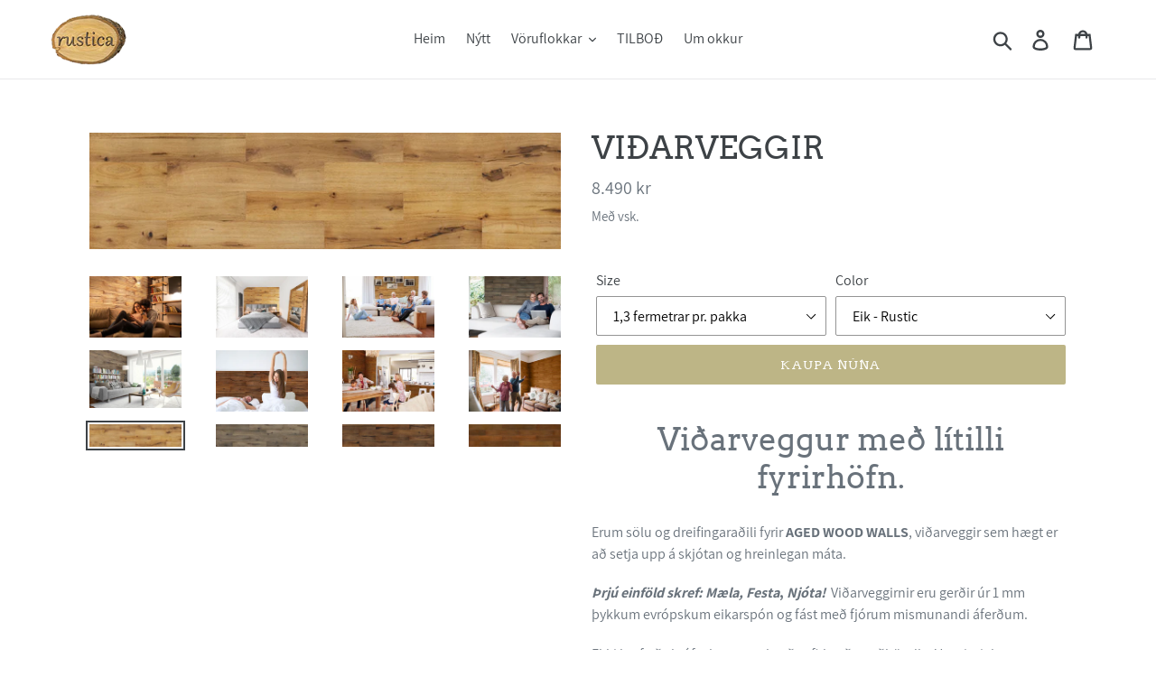

--- FILE ---
content_type: text/html; charset=utf-8
request_url: https://www.rustica.is/products/vidarveggir
body_size: 18588
content:
<!doctype html>
<html class="no-js" lang="is">
<head>
  <meta charset="utf-8">
  <meta http-equiv="X-UA-Compatible" content="IE=edge,chrome=1">
  <meta name="viewport" content="width=device-width,initial-scale=1">
  <meta name="theme-color" content="#bdb586">
  <link rel="canonical" href="https://www.rustica.is/products/vidarveggir"><title>VIÐARVEGGIR
&ndash; rusticais</title><meta name="description" content="Viðarveggur með lítilli fyrirhöfn. Erum sölu og dreifingaraðili fyrir AGED WOOD WALLS, viðarveggir sem hægt er að setja upp á skjótan og hreinlegan máta.  Þrjú einföld skref: Mæla, Festa, Njóta!  Viðarveggirnir eru gerðir úr 1 mm þykkum evrópskum eikarspón og fást með fjórum mismunandi áferðum. Ekki þarf að skrúfa, bor"><!-- /snippets/social-meta-tags.liquid -->




<meta property="og:site_name" content="rusticais">
<meta property="og:url" content="https://www.rustica.is/products/vidarveggir">
<meta property="og:title" content="VIÐARVEGGIR">
<meta property="og:type" content="product">
<meta property="og:description" content="Viðarveggur með lítilli fyrirhöfn. Erum sölu og dreifingaraðili fyrir AGED WOOD WALLS, viðarveggir sem hægt er að setja upp á skjótan og hreinlegan máta.  Þrjú einföld skref: Mæla, Festa, Njóta!  Viðarveggirnir eru gerðir úr 1 mm þykkum evrópskum eikarspón og fást með fjórum mismunandi áferðum. Ekki þarf að skrúfa, bor">

  <meta property="og:price:amount" content="8,490">
  <meta property="og:price:currency" content="ISK">

<meta property="og:image" content="http://www.rustica.is/cdn/shop/products/venezia-1_1200x1200.jpg?v=1599302777"><meta property="og:image" content="http://www.rustica.is/cdn/shop/products/venezia-2_1200x1200.jpg?v=1599302777"><meta property="og:image" content="http://www.rustica.is/cdn/shop/products/venezia-3_1200x1200.jpg?v=1599302777">
<meta property="og:image:secure_url" content="https://www.rustica.is/cdn/shop/products/venezia-1_1200x1200.jpg?v=1599302777"><meta property="og:image:secure_url" content="https://www.rustica.is/cdn/shop/products/venezia-2_1200x1200.jpg?v=1599302777"><meta property="og:image:secure_url" content="https://www.rustica.is/cdn/shop/products/venezia-3_1200x1200.jpg?v=1599302777">


<meta name="twitter:card" content="summary_large_image">
<meta name="twitter:title" content="VIÐARVEGGIR">
<meta name="twitter:description" content="Viðarveggur með lítilli fyrirhöfn. Erum sölu og dreifingaraðili fyrir AGED WOOD WALLS, viðarveggir sem hægt er að setja upp á skjótan og hreinlegan máta.  Þrjú einföld skref: Mæla, Festa, Njóta!  Viðarveggirnir eru gerðir úr 1 mm þykkum evrópskum eikarspón og fást með fjórum mismunandi áferðum. Ekki þarf að skrúfa, bor">


  <link href="//www.rustica.is/cdn/shop/t/1/assets/theme.scss.css?v=95487888131995616131674776047" rel="stylesheet" type="text/css" media="all" />

  <script>
    var theme = {
      strings: {
        addToCart: "Kaupa núna",
        soldOut: "Uppselt",
        unavailable: "Ekki í boði",
        regularPrice: "Almennt verð",
        sale: "afsláttur",
        showMore: "Sýna fleira",
        showLess: "Sýna færra",
        addressError: "Translation missing: is.sections.map.address_error",
        addressNoResults: "Ekki tókst að finna heimilisfang",
        addressQueryLimit: "Translation missing: is.sections.map.address_query_limit_html",
        authError: "Translation missing: is.sections.map.auth_error_html",
        newWindow: "Opnar nýjan glugga",
        external: "Opnar nýjan vafra",
        newWindowExternal: "Opnar nýjan glugga í nýjum vafra"
      },
      moneyFormat: "{{amount_no_decimals}} kr"
    }

    document.documentElement.className = document.documentElement.className.replace('no-js', 'js');
  </script><script src="//www.rustica.is/cdn/shop/t/1/assets/lazysizes.js?v=68441465964607740661546526275" async="async"></script>
  <script src="//www.rustica.is/cdn/shop/t/1/assets/vendor.js?v=121857302354663160541546526276" defer="defer"></script>
  <script src="//www.rustica.is/cdn/shop/t/1/assets/theme.js?v=12513799077045517171639156219" defer="defer"></script>

  <script>window.performance && window.performance.mark && window.performance.mark('shopify.content_for_header.start');</script><meta id="shopify-digital-wallet" name="shopify-digital-wallet" content="/14862975076/digital_wallets/dialog">
<link rel="alternate" type="application/json+oembed" href="https://www.rustica.is/products/vidarveggir.oembed">
<script async="async" src="/checkouts/internal/preloads.js?locale=is-IS"></script>
<script id="shopify-features" type="application/json">{"accessToken":"d2ecdfec695b31829da198f174eb1095","betas":["rich-media-storefront-analytics"],"domain":"www.rustica.is","predictiveSearch":true,"shopId":14862975076,"locale":"en"}</script>
<script>var Shopify = Shopify || {};
Shopify.shop = "rusticais.myshopify.com";
Shopify.locale = "is";
Shopify.currency = {"active":"ISK","rate":"1.0"};
Shopify.country = "IS";
Shopify.theme = {"name":"Debut","id":53289746532,"schema_name":"Debut","schema_version":"11.0.1","theme_store_id":796,"role":"main"};
Shopify.theme.handle = "null";
Shopify.theme.style = {"id":null,"handle":null};
Shopify.cdnHost = "www.rustica.is/cdn";
Shopify.routes = Shopify.routes || {};
Shopify.routes.root = "/";</script>
<script type="module">!function(o){(o.Shopify=o.Shopify||{}).modules=!0}(window);</script>
<script>!function(o){function n(){var o=[];function n(){o.push(Array.prototype.slice.apply(arguments))}return n.q=o,n}var t=o.Shopify=o.Shopify||{};t.loadFeatures=n(),t.autoloadFeatures=n()}(window);</script>
<script id="shop-js-analytics" type="application/json">{"pageType":"product"}</script>
<script defer="defer" async type="module" src="//www.rustica.is/cdn/shopifycloud/shop-js/modules/v2/client.init-shop-cart-sync_BT-GjEfc.en.esm.js"></script>
<script defer="defer" async type="module" src="//www.rustica.is/cdn/shopifycloud/shop-js/modules/v2/chunk.common_D58fp_Oc.esm.js"></script>
<script defer="defer" async type="module" src="//www.rustica.is/cdn/shopifycloud/shop-js/modules/v2/chunk.modal_xMitdFEc.esm.js"></script>
<script type="module">
  await import("//www.rustica.is/cdn/shopifycloud/shop-js/modules/v2/client.init-shop-cart-sync_BT-GjEfc.en.esm.js");
await import("//www.rustica.is/cdn/shopifycloud/shop-js/modules/v2/chunk.common_D58fp_Oc.esm.js");
await import("//www.rustica.is/cdn/shopifycloud/shop-js/modules/v2/chunk.modal_xMitdFEc.esm.js");

  window.Shopify.SignInWithShop?.initShopCartSync?.({"fedCMEnabled":true,"windoidEnabled":true});

</script>
<script id="__st">var __st={"a":14862975076,"offset":0,"reqid":"d27d92be-0282-4db2-bac0-a69cae6613d6-1769114628","pageurl":"www.rustica.is\/products\/vidarveggir","u":"37c5187d6419","p":"product","rtyp":"product","rid":4580544741491};</script>
<script>window.ShopifyPaypalV4VisibilityTracking = true;</script>
<script id="captcha-bootstrap">!function(){'use strict';const t='contact',e='account',n='new_comment',o=[[t,t],['blogs',n],['comments',n],[t,'customer']],c=[[e,'customer_login'],[e,'guest_login'],[e,'recover_customer_password'],[e,'create_customer']],r=t=>t.map((([t,e])=>`form[action*='/${t}']:not([data-nocaptcha='true']) input[name='form_type'][value='${e}']`)).join(','),a=t=>()=>t?[...document.querySelectorAll(t)].map((t=>t.form)):[];function s(){const t=[...o],e=r(t);return a(e)}const i='password',u='form_key',d=['recaptcha-v3-token','g-recaptcha-response','h-captcha-response',i],f=()=>{try{return window.sessionStorage}catch{return}},m='__shopify_v',_=t=>t.elements[u];function p(t,e,n=!1){try{const o=window.sessionStorage,c=JSON.parse(o.getItem(e)),{data:r}=function(t){const{data:e,action:n}=t;return t[m]||n?{data:e,action:n}:{data:t,action:n}}(c);for(const[e,n]of Object.entries(r))t.elements[e]&&(t.elements[e].value=n);n&&o.removeItem(e)}catch(o){console.error('form repopulation failed',{error:o})}}const l='form_type',E='cptcha';function T(t){t.dataset[E]=!0}const w=window,h=w.document,L='Shopify',v='ce_forms',y='captcha';let A=!1;((t,e)=>{const n=(g='f06e6c50-85a8-45c8-87d0-21a2b65856fe',I='https://cdn.shopify.com/shopifycloud/storefront-forms-hcaptcha/ce_storefront_forms_captcha_hcaptcha.v1.5.2.iife.js',D={infoText:'Protected by hCaptcha',privacyText:'Privacy',termsText:'Terms'},(t,e,n)=>{const o=w[L][v],c=o.bindForm;if(c)return c(t,g,e,D).then(n);var r;o.q.push([[t,g,e,D],n]),r=I,A||(h.body.append(Object.assign(h.createElement('script'),{id:'captcha-provider',async:!0,src:r})),A=!0)});var g,I,D;w[L]=w[L]||{},w[L][v]=w[L][v]||{},w[L][v].q=[],w[L][y]=w[L][y]||{},w[L][y].protect=function(t,e){n(t,void 0,e),T(t)},Object.freeze(w[L][y]),function(t,e,n,w,h,L){const[v,y,A,g]=function(t,e,n){const i=e?o:[],u=t?c:[],d=[...i,...u],f=r(d),m=r(i),_=r(d.filter((([t,e])=>n.includes(e))));return[a(f),a(m),a(_),s()]}(w,h,L),I=t=>{const e=t.target;return e instanceof HTMLFormElement?e:e&&e.form},D=t=>v().includes(t);t.addEventListener('submit',(t=>{const e=I(t);if(!e)return;const n=D(e)&&!e.dataset.hcaptchaBound&&!e.dataset.recaptchaBound,o=_(e),c=g().includes(e)&&(!o||!o.value);(n||c)&&t.preventDefault(),c&&!n&&(function(t){try{if(!f())return;!function(t){const e=f();if(!e)return;const n=_(t);if(!n)return;const o=n.value;o&&e.removeItem(o)}(t);const e=Array.from(Array(32),(()=>Math.random().toString(36)[2])).join('');!function(t,e){_(t)||t.append(Object.assign(document.createElement('input'),{type:'hidden',name:u})),t.elements[u].value=e}(t,e),function(t,e){const n=f();if(!n)return;const o=[...t.querySelectorAll(`input[type='${i}']`)].map((({name:t})=>t)),c=[...d,...o],r={};for(const[a,s]of new FormData(t).entries())c.includes(a)||(r[a]=s);n.setItem(e,JSON.stringify({[m]:1,action:t.action,data:r}))}(t,e)}catch(e){console.error('failed to persist form',e)}}(e),e.submit())}));const S=(t,e)=>{t&&!t.dataset[E]&&(n(t,e.some((e=>e===t))),T(t))};for(const o of['focusin','change'])t.addEventListener(o,(t=>{const e=I(t);D(e)&&S(e,y())}));const B=e.get('form_key'),M=e.get(l),P=B&&M;t.addEventListener('DOMContentLoaded',(()=>{const t=y();if(P)for(const e of t)e.elements[l].value===M&&p(e,B);[...new Set([...A(),...v().filter((t=>'true'===t.dataset.shopifyCaptcha))])].forEach((e=>S(e,t)))}))}(h,new URLSearchParams(w.location.search),n,t,e,['guest_login'])})(!0,!0)}();</script>
<script integrity="sha256-4kQ18oKyAcykRKYeNunJcIwy7WH5gtpwJnB7kiuLZ1E=" data-source-attribution="shopify.loadfeatures" defer="defer" src="//www.rustica.is/cdn/shopifycloud/storefront/assets/storefront/load_feature-a0a9edcb.js" crossorigin="anonymous"></script>
<script data-source-attribution="shopify.dynamic_checkout.dynamic.init">var Shopify=Shopify||{};Shopify.PaymentButton=Shopify.PaymentButton||{isStorefrontPortableWallets:!0,init:function(){window.Shopify.PaymentButton.init=function(){};var t=document.createElement("script");t.src="https://www.rustica.is/cdn/shopifycloud/portable-wallets/latest/portable-wallets.en.js",t.type="module",document.head.appendChild(t)}};
</script>
<script data-source-attribution="shopify.dynamic_checkout.buyer_consent">
  function portableWalletsHideBuyerConsent(e){var t=document.getElementById("shopify-buyer-consent"),n=document.getElementById("shopify-subscription-policy-button");t&&n&&(t.classList.add("hidden"),t.setAttribute("aria-hidden","true"),n.removeEventListener("click",e))}function portableWalletsShowBuyerConsent(e){var t=document.getElementById("shopify-buyer-consent"),n=document.getElementById("shopify-subscription-policy-button");t&&n&&(t.classList.remove("hidden"),t.removeAttribute("aria-hidden"),n.addEventListener("click",e))}window.Shopify?.PaymentButton&&(window.Shopify.PaymentButton.hideBuyerConsent=portableWalletsHideBuyerConsent,window.Shopify.PaymentButton.showBuyerConsent=portableWalletsShowBuyerConsent);
</script>
<script data-source-attribution="shopify.dynamic_checkout.cart.bootstrap">document.addEventListener("DOMContentLoaded",(function(){function t(){return document.querySelector("shopify-accelerated-checkout-cart, shopify-accelerated-checkout")}if(t())Shopify.PaymentButton.init();else{new MutationObserver((function(e,n){t()&&(Shopify.PaymentButton.init(),n.disconnect())})).observe(document.body,{childList:!0,subtree:!0})}}));
</script>

<script>window.performance && window.performance.mark && window.performance.mark('shopify.content_for_header.end');</script>
<link href="https://monorail-edge.shopifysvc.com" rel="dns-prefetch">
<script>(function(){if ("sendBeacon" in navigator && "performance" in window) {try {var session_token_from_headers = performance.getEntriesByType('navigation')[0].serverTiming.find(x => x.name == '_s').description;} catch {var session_token_from_headers = undefined;}var session_cookie_matches = document.cookie.match(/_shopify_s=([^;]*)/);var session_token_from_cookie = session_cookie_matches && session_cookie_matches.length === 2 ? session_cookie_matches[1] : "";var session_token = session_token_from_headers || session_token_from_cookie || "";function handle_abandonment_event(e) {var entries = performance.getEntries().filter(function(entry) {return /monorail-edge.shopifysvc.com/.test(entry.name);});if (!window.abandonment_tracked && entries.length === 0) {window.abandonment_tracked = true;var currentMs = Date.now();var navigation_start = performance.timing.navigationStart;var payload = {shop_id: 14862975076,url: window.location.href,navigation_start,duration: currentMs - navigation_start,session_token,page_type: "product"};window.navigator.sendBeacon("https://monorail-edge.shopifysvc.com/v1/produce", JSON.stringify({schema_id: "online_store_buyer_site_abandonment/1.1",payload: payload,metadata: {event_created_at_ms: currentMs,event_sent_at_ms: currentMs}}));}}window.addEventListener('pagehide', handle_abandonment_event);}}());</script>
<script id="web-pixels-manager-setup">(function e(e,d,r,n,o){if(void 0===o&&(o={}),!Boolean(null===(a=null===(i=window.Shopify)||void 0===i?void 0:i.analytics)||void 0===a?void 0:a.replayQueue)){var i,a;window.Shopify=window.Shopify||{};var t=window.Shopify;t.analytics=t.analytics||{};var s=t.analytics;s.replayQueue=[],s.publish=function(e,d,r){return s.replayQueue.push([e,d,r]),!0};try{self.performance.mark("wpm:start")}catch(e){}var l=function(){var e={modern:/Edge?\/(1{2}[4-9]|1[2-9]\d|[2-9]\d{2}|\d{4,})\.\d+(\.\d+|)|Firefox\/(1{2}[4-9]|1[2-9]\d|[2-9]\d{2}|\d{4,})\.\d+(\.\d+|)|Chrom(ium|e)\/(9{2}|\d{3,})\.\d+(\.\d+|)|(Maci|X1{2}).+ Version\/(15\.\d+|(1[6-9]|[2-9]\d|\d{3,})\.\d+)([,.]\d+|)( \(\w+\)|)( Mobile\/\w+|) Safari\/|Chrome.+OPR\/(9{2}|\d{3,})\.\d+\.\d+|(CPU[ +]OS|iPhone[ +]OS|CPU[ +]iPhone|CPU IPhone OS|CPU iPad OS)[ +]+(15[._]\d+|(1[6-9]|[2-9]\d|\d{3,})[._]\d+)([._]\d+|)|Android:?[ /-](13[3-9]|1[4-9]\d|[2-9]\d{2}|\d{4,})(\.\d+|)(\.\d+|)|Android.+Firefox\/(13[5-9]|1[4-9]\d|[2-9]\d{2}|\d{4,})\.\d+(\.\d+|)|Android.+Chrom(ium|e)\/(13[3-9]|1[4-9]\d|[2-9]\d{2}|\d{4,})\.\d+(\.\d+|)|SamsungBrowser\/([2-9]\d|\d{3,})\.\d+/,legacy:/Edge?\/(1[6-9]|[2-9]\d|\d{3,})\.\d+(\.\d+|)|Firefox\/(5[4-9]|[6-9]\d|\d{3,})\.\d+(\.\d+|)|Chrom(ium|e)\/(5[1-9]|[6-9]\d|\d{3,})\.\d+(\.\d+|)([\d.]+$|.*Safari\/(?![\d.]+ Edge\/[\d.]+$))|(Maci|X1{2}).+ Version\/(10\.\d+|(1[1-9]|[2-9]\d|\d{3,})\.\d+)([,.]\d+|)( \(\w+\)|)( Mobile\/\w+|) Safari\/|Chrome.+OPR\/(3[89]|[4-9]\d|\d{3,})\.\d+\.\d+|(CPU[ +]OS|iPhone[ +]OS|CPU[ +]iPhone|CPU IPhone OS|CPU iPad OS)[ +]+(10[._]\d+|(1[1-9]|[2-9]\d|\d{3,})[._]\d+)([._]\d+|)|Android:?[ /-](13[3-9]|1[4-9]\d|[2-9]\d{2}|\d{4,})(\.\d+|)(\.\d+|)|Mobile Safari.+OPR\/([89]\d|\d{3,})\.\d+\.\d+|Android.+Firefox\/(13[5-9]|1[4-9]\d|[2-9]\d{2}|\d{4,})\.\d+(\.\d+|)|Android.+Chrom(ium|e)\/(13[3-9]|1[4-9]\d|[2-9]\d{2}|\d{4,})\.\d+(\.\d+|)|Android.+(UC? ?Browser|UCWEB|U3)[ /]?(15\.([5-9]|\d{2,})|(1[6-9]|[2-9]\d|\d{3,})\.\d+)\.\d+|SamsungBrowser\/(5\.\d+|([6-9]|\d{2,})\.\d+)|Android.+MQ{2}Browser\/(14(\.(9|\d{2,})|)|(1[5-9]|[2-9]\d|\d{3,})(\.\d+|))(\.\d+|)|K[Aa][Ii]OS\/(3\.\d+|([4-9]|\d{2,})\.\d+)(\.\d+|)/},d=e.modern,r=e.legacy,n=navigator.userAgent;return n.match(d)?"modern":n.match(r)?"legacy":"unknown"}(),u="modern"===l?"modern":"legacy",c=(null!=n?n:{modern:"",legacy:""})[u],f=function(e){return[e.baseUrl,"/wpm","/b",e.hashVersion,"modern"===e.buildTarget?"m":"l",".js"].join("")}({baseUrl:d,hashVersion:r,buildTarget:u}),m=function(e){var d=e.version,r=e.bundleTarget,n=e.surface,o=e.pageUrl,i=e.monorailEndpoint;return{emit:function(e){var a=e.status,t=e.errorMsg,s=(new Date).getTime(),l=JSON.stringify({metadata:{event_sent_at_ms:s},events:[{schema_id:"web_pixels_manager_load/3.1",payload:{version:d,bundle_target:r,page_url:o,status:a,surface:n,error_msg:t},metadata:{event_created_at_ms:s}}]});if(!i)return console&&console.warn&&console.warn("[Web Pixels Manager] No Monorail endpoint provided, skipping logging."),!1;try{return self.navigator.sendBeacon.bind(self.navigator)(i,l)}catch(e){}var u=new XMLHttpRequest;try{return u.open("POST",i,!0),u.setRequestHeader("Content-Type","text/plain"),u.send(l),!0}catch(e){return console&&console.warn&&console.warn("[Web Pixels Manager] Got an unhandled error while logging to Monorail."),!1}}}}({version:r,bundleTarget:l,surface:e.surface,pageUrl:self.location.href,monorailEndpoint:e.monorailEndpoint});try{o.browserTarget=l,function(e){var d=e.src,r=e.async,n=void 0===r||r,o=e.onload,i=e.onerror,a=e.sri,t=e.scriptDataAttributes,s=void 0===t?{}:t,l=document.createElement("script"),u=document.querySelector("head"),c=document.querySelector("body");if(l.async=n,l.src=d,a&&(l.integrity=a,l.crossOrigin="anonymous"),s)for(var f in s)if(Object.prototype.hasOwnProperty.call(s,f))try{l.dataset[f]=s[f]}catch(e){}if(o&&l.addEventListener("load",o),i&&l.addEventListener("error",i),u)u.appendChild(l);else{if(!c)throw new Error("Did not find a head or body element to append the script");c.appendChild(l)}}({src:f,async:!0,onload:function(){if(!function(){var e,d;return Boolean(null===(d=null===(e=window.Shopify)||void 0===e?void 0:e.analytics)||void 0===d?void 0:d.initialized)}()){var d=window.webPixelsManager.init(e)||void 0;if(d){var r=window.Shopify.analytics;r.replayQueue.forEach((function(e){var r=e[0],n=e[1],o=e[2];d.publishCustomEvent(r,n,o)})),r.replayQueue=[],r.publish=d.publishCustomEvent,r.visitor=d.visitor,r.initialized=!0}}},onerror:function(){return m.emit({status:"failed",errorMsg:"".concat(f," has failed to load")})},sri:function(e){var d=/^sha384-[A-Za-z0-9+/=]+$/;return"string"==typeof e&&d.test(e)}(c)?c:"",scriptDataAttributes:o}),m.emit({status:"loading"})}catch(e){m.emit({status:"failed",errorMsg:(null==e?void 0:e.message)||"Unknown error"})}}})({shopId: 14862975076,storefrontBaseUrl: "https://www.rustica.is",extensionsBaseUrl: "https://extensions.shopifycdn.com/cdn/shopifycloud/web-pixels-manager",monorailEndpoint: "https://monorail-edge.shopifysvc.com/unstable/produce_batch",surface: "storefront-renderer",enabledBetaFlags: ["2dca8a86"],webPixelsConfigList: [{"id":"shopify-app-pixel","configuration":"{}","eventPayloadVersion":"v1","runtimeContext":"STRICT","scriptVersion":"0450","apiClientId":"shopify-pixel","type":"APP","privacyPurposes":["ANALYTICS","MARKETING"]},{"id":"shopify-custom-pixel","eventPayloadVersion":"v1","runtimeContext":"LAX","scriptVersion":"0450","apiClientId":"shopify-pixel","type":"CUSTOM","privacyPurposes":["ANALYTICS","MARKETING"]}],isMerchantRequest: false,initData: {"shop":{"name":"rusticais","paymentSettings":{"currencyCode":"ISK"},"myshopifyDomain":"rusticais.myshopify.com","countryCode":"IS","storefrontUrl":"https:\/\/www.rustica.is"},"customer":null,"cart":null,"checkout":null,"productVariants":[{"price":{"amount":8490.0,"currencyCode":"ISK"},"product":{"title":"VIÐARVEGGIR","vendor":"rusticais","id":"4580544741491","untranslatedTitle":"VIÐARVEGGIR","url":"\/products\/vidarveggir","type":""},"id":"32015048867955","image":{"src":"\/\/www.rustica.is\/cdn\/shop\/products\/venezia.jpg?v=1599302777"},"sku":"","title":"1,3 fermetrar pr. pakka \/ Eik - Rustic","untranslatedTitle":"1,3 fermetrar pr. pakka \/ Eik - Rustic"},{"price":{"amount":8490.0,"currencyCode":"ISK"},"product":{"title":"VIÐARVEGGIR","vendor":"rusticais","id":"4580544741491","untranslatedTitle":"VIÐARVEGGIR","url":"\/products\/vidarveggir","type":""},"id":"32015048900723","image":{"src":"\/\/www.rustica.is\/cdn\/shop\/products\/driftwood.jpg?v=1599302790"},"sku":"","title":"1,3 fermetrar pr. pakka \/ Eik - Rekaviður","untranslatedTitle":"1,3 fermetrar pr. pakka \/ Eik - Rekaviður"},{"price":{"amount":8490.0,"currencyCode":"ISK"},"product":{"title":"VIÐARVEGGIR","vendor":"rusticais","id":"4580544741491","untranslatedTitle":"VIÐARVEGGIR","url":"\/products\/vidarveggir","type":""},"id":"32015048933491","image":{"src":"\/\/www.rustica.is\/cdn\/shop\/products\/antik.jpg?v=1599302806"},"sku":"","title":"1,3 fermetrar pr. pakka \/ Eik - Antík","untranslatedTitle":"1,3 fermetrar pr. pakka \/ Eik - Antík"},{"price":{"amount":8490.0,"currencyCode":"ISK"},"product":{"title":"VIÐARVEGGIR","vendor":"rusticais","id":"4580544741491","untranslatedTitle":"VIÐARVEGGIR","url":"\/products\/vidarveggir","type":""},"id":"32015048966259","image":{"src":"\/\/www.rustica.is\/cdn\/shop\/products\/harmonie.jpg?v=1599302820"},"sku":"","title":"1,3 fermetrar pr. pakka \/ Eik - Reykt","untranslatedTitle":"1,3 fermetrar pr. pakka \/ Eik - Reykt"}],"purchasingCompany":null},},"https://www.rustica.is/cdn","fcfee988w5aeb613cpc8e4bc33m6693e112",{"modern":"","legacy":""},{"shopId":"14862975076","storefrontBaseUrl":"https:\/\/www.rustica.is","extensionBaseUrl":"https:\/\/extensions.shopifycdn.com\/cdn\/shopifycloud\/web-pixels-manager","surface":"storefront-renderer","enabledBetaFlags":"[\"2dca8a86\"]","isMerchantRequest":"false","hashVersion":"fcfee988w5aeb613cpc8e4bc33m6693e112","publish":"custom","events":"[[\"page_viewed\",{}],[\"product_viewed\",{\"productVariant\":{\"price\":{\"amount\":8490.0,\"currencyCode\":\"ISK\"},\"product\":{\"title\":\"VIÐARVEGGIR\",\"vendor\":\"rusticais\",\"id\":\"4580544741491\",\"untranslatedTitle\":\"VIÐARVEGGIR\",\"url\":\"\/products\/vidarveggir\",\"type\":\"\"},\"id\":\"32015048867955\",\"image\":{\"src\":\"\/\/www.rustica.is\/cdn\/shop\/products\/venezia.jpg?v=1599302777\"},\"sku\":\"\",\"title\":\"1,3 fermetrar pr. pakka \/ Eik - Rustic\",\"untranslatedTitle\":\"1,3 fermetrar pr. pakka \/ Eik - Rustic\"}}]]"});</script><script>
  window.ShopifyAnalytics = window.ShopifyAnalytics || {};
  window.ShopifyAnalytics.meta = window.ShopifyAnalytics.meta || {};
  window.ShopifyAnalytics.meta.currency = 'ISK';
  var meta = {"product":{"id":4580544741491,"gid":"gid:\/\/shopify\/Product\/4580544741491","vendor":"rusticais","type":"","handle":"vidarveggir","variants":[{"id":32015048867955,"price":849000,"name":"VIÐARVEGGIR - 1,3 fermetrar pr. pakka \/ Eik - Rustic","public_title":"1,3 fermetrar pr. pakka \/ Eik - Rustic","sku":""},{"id":32015048900723,"price":849000,"name":"VIÐARVEGGIR - 1,3 fermetrar pr. pakka \/ Eik - Rekaviður","public_title":"1,3 fermetrar pr. pakka \/ Eik - Rekaviður","sku":""},{"id":32015048933491,"price":849000,"name":"VIÐARVEGGIR - 1,3 fermetrar pr. pakka \/ Eik - Antík","public_title":"1,3 fermetrar pr. pakka \/ Eik - Antík","sku":""},{"id":32015048966259,"price":849000,"name":"VIÐARVEGGIR - 1,3 fermetrar pr. pakka \/ Eik - Reykt","public_title":"1,3 fermetrar pr. pakka \/ Eik - Reykt","sku":""}],"remote":false},"page":{"pageType":"product","resourceType":"product","resourceId":4580544741491,"requestId":"d27d92be-0282-4db2-bac0-a69cae6613d6-1769114628"}};
  for (var attr in meta) {
    window.ShopifyAnalytics.meta[attr] = meta[attr];
  }
</script>
<script class="analytics">
  (function () {
    var customDocumentWrite = function(content) {
      var jquery = null;

      if (window.jQuery) {
        jquery = window.jQuery;
      } else if (window.Checkout && window.Checkout.$) {
        jquery = window.Checkout.$;
      }

      if (jquery) {
        jquery('body').append(content);
      }
    };

    var hasLoggedConversion = function(token) {
      if (token) {
        return document.cookie.indexOf('loggedConversion=' + token) !== -1;
      }
      return false;
    }

    var setCookieIfConversion = function(token) {
      if (token) {
        var twoMonthsFromNow = new Date(Date.now());
        twoMonthsFromNow.setMonth(twoMonthsFromNow.getMonth() + 2);

        document.cookie = 'loggedConversion=' + token + '; expires=' + twoMonthsFromNow;
      }
    }

    var trekkie = window.ShopifyAnalytics.lib = window.trekkie = window.trekkie || [];
    if (trekkie.integrations) {
      return;
    }
    trekkie.methods = [
      'identify',
      'page',
      'ready',
      'track',
      'trackForm',
      'trackLink'
    ];
    trekkie.factory = function(method) {
      return function() {
        var args = Array.prototype.slice.call(arguments);
        args.unshift(method);
        trekkie.push(args);
        return trekkie;
      };
    };
    for (var i = 0; i < trekkie.methods.length; i++) {
      var key = trekkie.methods[i];
      trekkie[key] = trekkie.factory(key);
    }
    trekkie.load = function(config) {
      trekkie.config = config || {};
      trekkie.config.initialDocumentCookie = document.cookie;
      var first = document.getElementsByTagName('script')[0];
      var script = document.createElement('script');
      script.type = 'text/javascript';
      script.onerror = function(e) {
        var scriptFallback = document.createElement('script');
        scriptFallback.type = 'text/javascript';
        scriptFallback.onerror = function(error) {
                var Monorail = {
      produce: function produce(monorailDomain, schemaId, payload) {
        var currentMs = new Date().getTime();
        var event = {
          schema_id: schemaId,
          payload: payload,
          metadata: {
            event_created_at_ms: currentMs,
            event_sent_at_ms: currentMs
          }
        };
        return Monorail.sendRequest("https://" + monorailDomain + "/v1/produce", JSON.stringify(event));
      },
      sendRequest: function sendRequest(endpointUrl, payload) {
        // Try the sendBeacon API
        if (window && window.navigator && typeof window.navigator.sendBeacon === 'function' && typeof window.Blob === 'function' && !Monorail.isIos12()) {
          var blobData = new window.Blob([payload], {
            type: 'text/plain'
          });

          if (window.navigator.sendBeacon(endpointUrl, blobData)) {
            return true;
          } // sendBeacon was not successful

        } // XHR beacon

        var xhr = new XMLHttpRequest();

        try {
          xhr.open('POST', endpointUrl);
          xhr.setRequestHeader('Content-Type', 'text/plain');
          xhr.send(payload);
        } catch (e) {
          console.log(e);
        }

        return false;
      },
      isIos12: function isIos12() {
        return window.navigator.userAgent.lastIndexOf('iPhone; CPU iPhone OS 12_') !== -1 || window.navigator.userAgent.lastIndexOf('iPad; CPU OS 12_') !== -1;
      }
    };
    Monorail.produce('monorail-edge.shopifysvc.com',
      'trekkie_storefront_load_errors/1.1',
      {shop_id: 14862975076,
      theme_id: 53289746532,
      app_name: "storefront",
      context_url: window.location.href,
      source_url: "//www.rustica.is/cdn/s/trekkie.storefront.46a754ac07d08c656eb845cfbf513dd9a18d4ced.min.js"});

        };
        scriptFallback.async = true;
        scriptFallback.src = '//www.rustica.is/cdn/s/trekkie.storefront.46a754ac07d08c656eb845cfbf513dd9a18d4ced.min.js';
        first.parentNode.insertBefore(scriptFallback, first);
      };
      script.async = true;
      script.src = '//www.rustica.is/cdn/s/trekkie.storefront.46a754ac07d08c656eb845cfbf513dd9a18d4ced.min.js';
      first.parentNode.insertBefore(script, first);
    };
    trekkie.load(
      {"Trekkie":{"appName":"storefront","development":false,"defaultAttributes":{"shopId":14862975076,"isMerchantRequest":null,"themeId":53289746532,"themeCityHash":"6045608744011412307","contentLanguage":"is","currency":"ISK","eventMetadataId":"f03571b8-de46-4e31-a0b8-21ff16869171"},"isServerSideCookieWritingEnabled":true,"monorailRegion":"shop_domain","enabledBetaFlags":["65f19447"]},"Session Attribution":{},"S2S":{"facebookCapiEnabled":false,"source":"trekkie-storefront-renderer","apiClientId":580111}}
    );

    var loaded = false;
    trekkie.ready(function() {
      if (loaded) return;
      loaded = true;

      window.ShopifyAnalytics.lib = window.trekkie;

      var originalDocumentWrite = document.write;
      document.write = customDocumentWrite;
      try { window.ShopifyAnalytics.merchantGoogleAnalytics.call(this); } catch(error) {};
      document.write = originalDocumentWrite;

      window.ShopifyAnalytics.lib.page(null,{"pageType":"product","resourceType":"product","resourceId":4580544741491,"requestId":"d27d92be-0282-4db2-bac0-a69cae6613d6-1769114628","shopifyEmitted":true});

      var match = window.location.pathname.match(/checkouts\/(.+)\/(thank_you|post_purchase)/)
      var token = match? match[1]: undefined;
      if (!hasLoggedConversion(token)) {
        setCookieIfConversion(token);
        window.ShopifyAnalytics.lib.track("Viewed Product",{"currency":"ISK","variantId":32015048867955,"productId":4580544741491,"productGid":"gid:\/\/shopify\/Product\/4580544741491","name":"VIÐARVEGGIR - 1,3 fermetrar pr. pakka \/ Eik - Rustic","price":"8490","sku":"","brand":"rusticais","variant":"1,3 fermetrar pr. pakka \/ Eik - Rustic","category":"","nonInteraction":true,"remote":false},undefined,undefined,{"shopifyEmitted":true});
      window.ShopifyAnalytics.lib.track("monorail:\/\/trekkie_storefront_viewed_product\/1.1",{"currency":"ISK","variantId":32015048867955,"productId":4580544741491,"productGid":"gid:\/\/shopify\/Product\/4580544741491","name":"VIÐARVEGGIR - 1,3 fermetrar pr. pakka \/ Eik - Rustic","price":"8490","sku":"","brand":"rusticais","variant":"1,3 fermetrar pr. pakka \/ Eik - Rustic","category":"","nonInteraction":true,"remote":false,"referer":"https:\/\/www.rustica.is\/products\/vidarveggir"});
      }
    });


        var eventsListenerScript = document.createElement('script');
        eventsListenerScript.async = true;
        eventsListenerScript.src = "//www.rustica.is/cdn/shopifycloud/storefront/assets/shop_events_listener-3da45d37.js";
        document.getElementsByTagName('head')[0].appendChild(eventsListenerScript);

})();</script>
<script
  defer
  src="https://www.rustica.is/cdn/shopifycloud/perf-kit/shopify-perf-kit-3.0.4.min.js"
  data-application="storefront-renderer"
  data-shop-id="14862975076"
  data-render-region="gcp-us-central1"
  data-page-type="product"
  data-theme-instance-id="53289746532"
  data-theme-name="Debut"
  data-theme-version="11.0.1"
  data-monorail-region="shop_domain"
  data-resource-timing-sampling-rate="10"
  data-shs="true"
  data-shs-beacon="true"
  data-shs-export-with-fetch="true"
  data-shs-logs-sample-rate="1"
  data-shs-beacon-endpoint="https://www.rustica.is/api/collect"
></script>
</head>

<body class="template-product">

  <a class="in-page-link visually-hidden skip-link" href="#MainContent">Translation missing: is.general.accessibility.skip_to_content</a>

  <div id="SearchDrawer" class="search-bar drawer drawer--top" role="dialog" aria-modal="true" aria-label="leita">
    <div class="search-bar__table">
      <div class="search-bar__table-cell search-bar__form-wrapper">
        <form class="search search-bar__form" action="/search" method="get" role="search">
          <input class="search__input search-bar__input" type="search" name="q" value="" placeholder="leita" aria-label="leita">
          <button class="search-bar__submit search__submit btn--link" type="submit">
            <svg aria-hidden="true" focusable="false" role="presentation" class="icon icon-search" viewBox="0 0 37 40"><path d="M35.6 36l-9.8-9.8c4.1-5.4 3.6-13.2-1.3-18.1-5.4-5.4-14.2-5.4-19.7 0-5.4 5.4-5.4 14.2 0 19.7 2.6 2.6 6.1 4.1 9.8 4.1 3 0 5.9-1 8.3-2.8l9.8 9.8c.4.4.9.6 1.4.6s1-.2 1.4-.6c.9-.9.9-2.1.1-2.9zm-20.9-8.2c-2.6 0-5.1-1-7-2.9-3.9-3.9-3.9-10.1 0-14C9.6 9 12.2 8 14.7 8s5.1 1 7 2.9c3.9 3.9 3.9 10.1 0 14-1.9 1.9-4.4 2.9-7 2.9z"/></svg>
            <span class="icon__fallback-text">Staðfesta</span>
          </button>
        </form>
      </div>
      <div class="search-bar__table-cell text-right">
        <button type="button" class="btn--link search-bar__close js-drawer-close">
          <svg aria-hidden="true" focusable="false" role="presentation" class="icon icon-close" viewBox="0 0 37 40"><path d="M21.3 23l11-11c.8-.8.8-2 0-2.8-.8-.8-2-.8-2.8 0l-11 11-11-11c-.8-.8-2-.8-2.8 0-.8.8-.8 2 0 2.8l11 11-11 11c-.8.8-.8 2 0 2.8.4.4.9.6 1.4.6s1-.2 1.4-.6l11-11 11 11c.4.4.9.6 1.4.6s1-.2 1.4-.6c.8-.8.8-2 0-2.8l-11-11z"/></svg>
          <span class="icon__fallback-text">Loka leit</span>
        </button>
      </div>
    </div>
  </div>

  <div id="shopify-section-header" class="shopify-section">

<div data-section-id="header" data-section-type="header-section">
  

  <header class="site-header border-bottom logo--left" role="banner">
    <div class="grid grid--no-gutters grid--table site-header__mobile-nav">
      

      <div class="grid__item medium-up--one-quarter logo-align--left">
        
        
          <div class="h2 site-header__logo">
        
          
<a href="/" class="site-header__logo-image">
              
              <img class="lazyload js"
                   src="//www.rustica.is/cdn/shop/files/1404305578rustica_logo71_300x300.png?v=1613580274"
                   data-src="//www.rustica.is/cdn/shop/files/1404305578rustica_logo71_{width}x.png?v=1613580274"
                   data-widths="[180, 360, 540, 720, 900, 1080, 1296, 1512, 1728, 2048]"
                   data-aspectratio="1.4788732394366197"
                   data-sizes="auto"
                   alt="Rustica"
                   style="max-width: 85px">
              <noscript>
                
                <img src="//www.rustica.is/cdn/shop/files/1404305578rustica_logo71_85x.png?v=1613580274"
                     srcset="//www.rustica.is/cdn/shop/files/1404305578rustica_logo71_85x.png?v=1613580274 1x, //www.rustica.is/cdn/shop/files/1404305578rustica_logo71_85x@2x.png?v=1613580274 2x"
                     alt="Rustica"
                     style="max-width: 85px;">
              </noscript>
            </a>
          
        
          </div>
        
      </div>

      
        <nav class="grid__item medium-up--one-half small--hide" id="AccessibleNav" role="navigation">
          <ul class="site-nav list--inline " id="SiteNav">
  



    
      <li>
        <a href="/" class="site-nav__link site-nav__link--main">
          <span class="site-nav__label">Heim</span>
        </a>
      </li>
    
  



    
      <li>
        <a href="/collections/vidarveggir" class="site-nav__link site-nav__link--main">
          <span class="site-nav__label">Nýtt</span>
        </a>
      </li>
    
  



    
      <li class="site-nav--has-dropdown site-nav--has-centered-dropdown">
        <button class="site-nav__link site-nav__link--main site-nav__link--button" type="button" aria-haspopup="true" aria-expanded="false" aria-controls="SiteNavLabel-voruflokkar">
          <span class="site-nav__label">Vöruflokkar</span><svg aria-hidden="true" focusable="false" role="presentation" class="icon icon--wide icon-chevron-down" viewBox="0 0 498.98 284.49"><defs><style>.cls-1{fill:#231f20}</style></defs><path class="cls-1" d="M80.93 271.76A35 35 0 0 1 140.68 247l189.74 189.75L520.16 247a35 35 0 1 1 49.5 49.5L355.17 511a35 35 0 0 1-49.5 0L91.18 296.5a34.89 34.89 0 0 1-10.25-24.74z" transform="translate(-80.93 -236.76)"/></svg>
        </button>

        <div class="site-nav__dropdown site-nav__dropdown--centered" id="SiteNavLabel-voruflokkar">
          
            <div class="site-nav__childlist">
              <ul class="site-nav__childlist-grid">
                
                  
                    <li class="site-nav__childlist-item">
                      <a href="/collections/bordplotur" class="site-nav__link site-nav__child-link site-nav__child-link--parent">
                        <span class="site-nav__label">Borðplötur</span>
                      </a>

                      
                        <ul>
                        
                          <li>
                            <a href="/collections/eik" class="site-nav__link site-nav__child-link">
                              <span class="site-nav__label">Eik</span>
                            </a>
                          </li>
                        
                          <li>
                            <a href="/collections/hnota" class="site-nav__link site-nav__child-link">
                              <span class="site-nav__label">Hnota</span>
                            </a>
                          </li>
                        
                        </ul>
                      

                    </li>
                  
                    <li class="site-nav__childlist-item">
                      <a href="/collections/bordfaetur" class="site-nav__link site-nav__child-link site-nav__child-link--parent">
                        <span class="site-nav__label">Borðfætur</span>
                      </a>

                      
                        <ul>
                        
                          <li>
                            <a href="/collections/eikarfaetur" class="site-nav__link site-nav__child-link">
                              <span class="site-nav__label">Eikarfætur</span>
                            </a>
                          </li>
                        
                          <li>
                            <a href="/collections/stalfaetur" class="site-nav__link site-nav__child-link">
                              <span class="site-nav__label">Stálfætur</span>
                            </a>
                          </li>
                        
                          <li>
                            <a href="/collections/faetur-fyrir-smabord" class="site-nav__link site-nav__child-link">
                              <span class="site-nav__label">Fætur fyrir smáborð</span>
                            </a>
                          </li>
                        
                          <li>
                            <a href="/collections/faetur-fyrir-sofabord" class="site-nav__link site-nav__child-link">
                              <span class="site-nav__label">Fætur fyrir sófaborð</span>
                            </a>
                          </li>
                        
                          <li>
                            <a href="/collections/faetur-fyrir-bekki" class="site-nav__link site-nav__child-link">
                              <span class="site-nav__label">Fætur fyrir bekki</span>
                            </a>
                          </li>
                        
                        </ul>
                      

                    </li>
                  
                    <li class="site-nav__childlist-item">
                      <a href="/collections/limtresplotur" class="site-nav__link site-nav__child-link site-nav__child-link--parent">
                        <span class="site-nav__label">Límtrésplötur</span>
                      </a>

                      
                        <ul>
                        
                          <li>
                            <a href="/collections/a-b" class="site-nav__link site-nav__child-link">
                              <span class="site-nav__label">A/B</span>
                            </a>
                          </li>
                        
                          <li>
                            <a href="/collections/rustic-a" class="site-nav__link site-nav__child-link">
                              <span class="site-nav__label">Rustic A</span>
                            </a>
                          </li>
                        
                          <li>
                            <a href="/collections/rustic-b" class="site-nav__link site-nav__child-link">
                              <span class="site-nav__label">Rustic B</span>
                            </a>
                          </li>
                        
                          <li>
                            <a href="/collections/rustic-c" class="site-nav__link site-nav__child-link">
                              <span class="site-nav__label">Rustic C</span>
                            </a>
                          </li>
                        
                        </ul>
                      

                    </li>
                  
                    <li class="site-nav__childlist-item">
                      <a href="/collections/frontpage" class="site-nav__link site-nav__child-link site-nav__child-link--parent">
                        <span class="site-nav__label">Rubio Monocoat</span>
                      </a>

                      
                        <ul>
                        
                          <li>
                            <a href="/collections/frontpage" class="site-nav__link site-nav__child-link">
                              <span class="site-nav__label">Rubio Monocoat viðarolía</span>
                            </a>
                          </li>
                        
                        </ul>
                      

                    </li>
                  
                    <li class="site-nav__childlist-item">
                      <a href="/collections/vidarveggir" class="site-nav__link site-nav__child-link site-nav__child-link--parent">
                        <span class="site-nav__label">Eikarhillur</span>
                      </a>

                      

                    </li>
                  
                    <li class="site-nav__childlist-item">
                      <a href="/collections/epoxy" class="site-nav__link site-nav__child-link site-nav__child-link--parent">
                        <span class="site-nav__label">Epoxy</span>
                      </a>

                      
                        <ul>
                        
                          <li>
                            <a href="/collections/epoxy-resin" class="site-nav__link site-nav__child-link">
                              <span class="site-nav__label">Resín &amp; herðir</span>
                            </a>
                          </li>
                        
                          <li>
                            <a href="/collections/sertaekur-herdir" class="site-nav__link site-nav__child-link">
                              <span class="site-nav__label">Sértækur herðir</span>
                            </a>
                          </li>
                        
                          <li>
                            <a href="/collections/pumpur" class="site-nav__link site-nav__child-link">
                              <span class="site-nav__label">Pumpur</span>
                            </a>
                          </li>
                        
                          <li>
                            <a href="/collections/fylliefni" class="site-nav__link site-nav__child-link">
                              <span class="site-nav__label">Fylliefni</span>
                            </a>
                          </li>
                        
                          <li>
                            <a href="/collections/glass-tape" class="site-nav__link site-nav__child-link">
                              <span class="site-nav__label">Glass tape</span>
                            </a>
                          </li>
                        
                          <li>
                            <a href="/collections/glass-cloth" class="site-nav__link site-nav__child-link">
                              <span class="site-nav__label">Glass cloth</span>
                            </a>
                          </li>
                        
                          <li>
                            <a href="/collections/carbon-fibre" class="site-nav__link site-nav__child-link">
                              <span class="site-nav__label">Carbon fibre</span>
                            </a>
                          </li>
                        
                          <li>
                            <a href="/collections/ahold-og-hreinsiefni" class="site-nav__link site-nav__child-link">
                              <span class="site-nav__label">Áhöld og hreinsiefni</span>
                            </a>
                          </li>
                        
                        </ul>
                      

                    </li>
                  
                
              </ul>
            </div>

          
        </div>
      </li>
    
  



    
      <li>
        <a href="/collections/tilbod/tilbo%C3%B0" class="site-nav__link site-nav__link--main">
          <span class="site-nav__label">TILBOÐ</span>
        </a>
      </li>
    
  



    
      <li>
        <a href="/pages/um-okkur" class="site-nav__link site-nav__link--main">
          <span class="site-nav__label">Um okkur</span>
        </a>
      </li>
    
  
</ul>

        </nav>
      

      <div class="grid__item medium-up--one-quarter text-right site-header__icons site-header__icons--plus">
        <div class="site-header__icons-wrapper">
          <div class="site-header__search site-header__icon">
            <form action="/search" method="get" class="search-header search" role="search">
  <input class="search-header__input search__input"
    type="search"
    name="q"
    placeholder="leita"
    aria-label="leita">
  <button class="search-header__submit search__submit btn--link site-header__icon" type="submit">
    <svg aria-hidden="true" focusable="false" role="presentation" class="icon icon-search" viewBox="0 0 37 40"><path d="M35.6 36l-9.8-9.8c4.1-5.4 3.6-13.2-1.3-18.1-5.4-5.4-14.2-5.4-19.7 0-5.4 5.4-5.4 14.2 0 19.7 2.6 2.6 6.1 4.1 9.8 4.1 3 0 5.9-1 8.3-2.8l9.8 9.8c.4.4.9.6 1.4.6s1-.2 1.4-.6c.9-.9.9-2.1.1-2.9zm-20.9-8.2c-2.6 0-5.1-1-7-2.9-3.9-3.9-3.9-10.1 0-14C9.6 9 12.2 8 14.7 8s5.1 1 7 2.9c3.9 3.9 3.9 10.1 0 14-1.9 1.9-4.4 2.9-7 2.9z"/></svg>
    <span class="icon__fallback-text">Staðfesta</span>
  </button>
</form>

          </div>

          <button type="button" class="btn--link site-header__icon site-header__search-toggle js-drawer-open-top">
            <svg aria-hidden="true" focusable="false" role="presentation" class="icon icon-search" viewBox="0 0 37 40"><path d="M35.6 36l-9.8-9.8c4.1-5.4 3.6-13.2-1.3-18.1-5.4-5.4-14.2-5.4-19.7 0-5.4 5.4-5.4 14.2 0 19.7 2.6 2.6 6.1 4.1 9.8 4.1 3 0 5.9-1 8.3-2.8l9.8 9.8c.4.4.9.6 1.4.6s1-.2 1.4-.6c.9-.9.9-2.1.1-2.9zm-20.9-8.2c-2.6 0-5.1-1-7-2.9-3.9-3.9-3.9-10.1 0-14C9.6 9 12.2 8 14.7 8s5.1 1 7 2.9c3.9 3.9 3.9 10.1 0 14-1.9 1.9-4.4 2.9-7 2.9z"/></svg>
            <span class="icon__fallback-text">Leita</span>
          </button>

          
            
              <a href="/account/login" class="site-header__icon site-header__account">
                <svg aria-hidden="true" focusable="false" role="presentation" class="icon icon-login" viewBox="0 0 28.33 37.68"><path d="M14.17 14.9a7.45 7.45 0 1 0-7.5-7.45 7.46 7.46 0 0 0 7.5 7.45zm0-10.91a3.45 3.45 0 1 1-3.5 3.46A3.46 3.46 0 0 1 14.17 4zM14.17 16.47A14.18 14.18 0 0 0 0 30.68c0 1.41.66 4 5.11 5.66a27.17 27.17 0 0 0 9.06 1.34c6.54 0 14.17-1.84 14.17-7a14.18 14.18 0 0 0-14.17-14.21zm0 17.21c-6.3 0-10.17-1.77-10.17-3a10.17 10.17 0 1 1 20.33 0c.01 1.23-3.86 3-10.16 3z"/></svg>
                <span class="icon__fallback-text">Innskrá</span>
              </a>
            
          

          <a href="/cart" class="site-header__icon site-header__cart">
            <svg aria-hidden="true" focusable="false" role="presentation" class="icon icon-cart" viewBox="0 0 37 40"><path d="M36.5 34.8L33.3 8h-5.9C26.7 3.9 23 .8 18.5.8S10.3 3.9 9.6 8H3.7L.5 34.8c-.2 1.5.4 2.4.9 3 .5.5 1.4 1.2 3.1 1.2h28c1.3 0 2.4-.4 3.1-1.3.7-.7 1-1.8.9-2.9zm-18-30c2.2 0 4.1 1.4 4.7 3.2h-9.5c.7-1.9 2.6-3.2 4.8-3.2zM4.5 35l2.8-23h2.2v3c0 1.1.9 2 2 2s2-.9 2-2v-3h10v3c0 1.1.9 2 2 2s2-.9 2-2v-3h2.2l2.8 23h-28z"/></svg>
            <span class="icon__fallback-text">Karfa</span>
            
          </a>

          

          
            <button type="button" class="btn--link site-header__icon site-header__menu js-mobile-nav-toggle mobile-nav--open" aria-controls="MobileNav"  aria-expanded="false" aria-label="Valmynd">
              <svg aria-hidden="true" focusable="false" role="presentation" class="icon icon-hamburger" viewBox="0 0 37 40"><path d="M33.5 25h-30c-1.1 0-2-.9-2-2s.9-2 2-2h30c1.1 0 2 .9 2 2s-.9 2-2 2zm0-11.5h-30c-1.1 0-2-.9-2-2s.9-2 2-2h30c1.1 0 2 .9 2 2s-.9 2-2 2zm0 23h-30c-1.1 0-2-.9-2-2s.9-2 2-2h30c1.1 0 2 .9 2 2s-.9 2-2 2z"/></svg>
              <svg aria-hidden="true" focusable="false" role="presentation" class="icon icon-close" viewBox="0 0 37 40"><path d="M21.3 23l11-11c.8-.8.8-2 0-2.8-.8-.8-2-.8-2.8 0l-11 11-11-11c-.8-.8-2-.8-2.8 0-.8.8-.8 2 0 2.8l11 11-11 11c-.8.8-.8 2 0 2.8.4.4.9.6 1.4.6s1-.2 1.4-.6l11-11 11 11c.4.4.9.6 1.4.6s1-.2 1.4-.6c.8-.8.8-2 0-2.8l-11-11z"/></svg>
            </button>
          
        </div>

      </div>
    </div>

    <nav class="mobile-nav-wrapper medium-up--hide" role="navigation">
      <ul id="MobileNav" class="mobile-nav">
        
<li class="mobile-nav__item border-bottom">
            
              <a href="/" class="mobile-nav__link">
                <span class="mobile-nav__label">Heim</span>
              </a>
            
          </li>
        
<li class="mobile-nav__item border-bottom">
            
              <a href="/collections/vidarveggir" class="mobile-nav__link">
                <span class="mobile-nav__label">Nýtt</span>
              </a>
            
          </li>
        
<li class="mobile-nav__item border-bottom">
            
              
              <button type="button" class="btn--link js-toggle-submenu mobile-nav__link" data-target="voruflokkar-3" data-level="1" aria-expanded="false">
                <span class="mobile-nav__label">Vöruflokkar</span>
                <div class="mobile-nav__icon">
                  <svg aria-hidden="true" focusable="false" role="presentation" class="icon icon-chevron-right" viewBox="0 0 7 11"><path d="M1.5 11A1.5 1.5 0 0 1 .44 8.44L3.38 5.5.44 2.56A1.5 1.5 0 0 1 2.56.44l4 4a1.5 1.5 0 0 1 0 2.12l-4 4A1.5 1.5 0 0 1 1.5 11z" fill="#fff"/></svg>
                </div>
              </button>
              <ul class="mobile-nav__dropdown" data-parent="voruflokkar-3" data-level="2">
                <li class="visually-hidden" tabindex="-1" data-menu-title="2">Vöruflokkar Valmynd</li>
                <li class="mobile-nav__item border-bottom">
                  <div class="mobile-nav__table">
                    <div class="mobile-nav__table-cell mobile-nav__return">
                      <button class="btn--link js-toggle-submenu mobile-nav__return-btn" type="button" aria-expanded="true" aria-label="Vöruflokkar">
                        <svg aria-hidden="true" focusable="false" role="presentation" class="icon icon-chevron-left" viewBox="0 0 7 11"><path d="M5.5.037a1.5 1.5 0 0 1 1.06 2.56l-2.94 2.94 2.94 2.94a1.5 1.5 0 0 1-2.12 2.12l-4-4a1.5 1.5 0 0 1 0-2.12l4-4A1.5 1.5 0 0 1 5.5.037z" fill="#fff" class="layer"/></svg>
                      </button>
                    </div>
                    <span class="mobile-nav__sublist-link mobile-nav__sublist-header mobile-nav__sublist-header--main-nav-parent">
                      <span class="mobile-nav__label">Vöruflokkar</span>
                    </span>
                  </div>
                </li>

                
                  <li class="mobile-nav__item border-bottom">
                    
                      
                      <button type="button" class="btn--link js-toggle-submenu mobile-nav__link mobile-nav__sublist-link" data-target="bordplotur-3-1" aria-expanded="false">
                        <span class="mobile-nav__label">Borðplötur</span>
                        <div class="mobile-nav__icon">
                          <svg aria-hidden="true" focusable="false" role="presentation" class="icon icon-chevron-right" viewBox="0 0 7 11"><path d="M1.5 11A1.5 1.5 0 0 1 .44 8.44L3.38 5.5.44 2.56A1.5 1.5 0 0 1 2.56.44l4 4a1.5 1.5 0 0 1 0 2.12l-4 4A1.5 1.5 0 0 1 1.5 11z" fill="#fff"/></svg>
                        </div>
                      </button>
                      <ul class="mobile-nav__dropdown" data-parent="bordplotur-3-1" data-level="3">
                        <li class="visually-hidden" tabindex="-1" data-menu-title="3">Borðplötur Valmynd</li>
                        <li class="mobile-nav__item border-bottom">
                          <div class="mobile-nav__table">
                            <div class="mobile-nav__table-cell mobile-nav__return">
                              <button type="button" class="btn--link js-toggle-submenu mobile-nav__return-btn" data-target="voruflokkar-3" aria-expanded="true" aria-label="Borðplötur">
                                <svg aria-hidden="true" focusable="false" role="presentation" class="icon icon-chevron-left" viewBox="0 0 7 11"><path d="M5.5.037a1.5 1.5 0 0 1 1.06 2.56l-2.94 2.94 2.94 2.94a1.5 1.5 0 0 1-2.12 2.12l-4-4a1.5 1.5 0 0 1 0-2.12l4-4A1.5 1.5 0 0 1 5.5.037z" fill="#fff" class="layer"/></svg>
                              </button>
                            </div>
                            <a href="/collections/bordplotur" class="mobile-nav__sublist-link mobile-nav__sublist-header">
                              <span class="mobile-nav__label">Borðplötur</span>
                            </a>
                          </div>
                        </li>
                        
                          <li class="mobile-nav__item border-bottom">
                            <a href="/collections/eik" class="mobile-nav__sublist-link">
                              <span class="mobile-nav__label">Eik</span>
                            </a>
                          </li>
                        
                          <li class="mobile-nav__item">
                            <a href="/collections/hnota" class="mobile-nav__sublist-link">
                              <span class="mobile-nav__label">Hnota</span>
                            </a>
                          </li>
                        
                      </ul>
                    
                  </li>
                
                  <li class="mobile-nav__item border-bottom">
                    
                      
                      <button type="button" class="btn--link js-toggle-submenu mobile-nav__link mobile-nav__sublist-link" data-target="bordfaetur-3-2" aria-expanded="false">
                        <span class="mobile-nav__label">Borðfætur</span>
                        <div class="mobile-nav__icon">
                          <svg aria-hidden="true" focusable="false" role="presentation" class="icon icon-chevron-right" viewBox="0 0 7 11"><path d="M1.5 11A1.5 1.5 0 0 1 .44 8.44L3.38 5.5.44 2.56A1.5 1.5 0 0 1 2.56.44l4 4a1.5 1.5 0 0 1 0 2.12l-4 4A1.5 1.5 0 0 1 1.5 11z" fill="#fff"/></svg>
                        </div>
                      </button>
                      <ul class="mobile-nav__dropdown" data-parent="bordfaetur-3-2" data-level="3">
                        <li class="visually-hidden" tabindex="-1" data-menu-title="3">Borðfætur Valmynd</li>
                        <li class="mobile-nav__item border-bottom">
                          <div class="mobile-nav__table">
                            <div class="mobile-nav__table-cell mobile-nav__return">
                              <button type="button" class="btn--link js-toggle-submenu mobile-nav__return-btn" data-target="voruflokkar-3" aria-expanded="true" aria-label="Borðfætur">
                                <svg aria-hidden="true" focusable="false" role="presentation" class="icon icon-chevron-left" viewBox="0 0 7 11"><path d="M5.5.037a1.5 1.5 0 0 1 1.06 2.56l-2.94 2.94 2.94 2.94a1.5 1.5 0 0 1-2.12 2.12l-4-4a1.5 1.5 0 0 1 0-2.12l4-4A1.5 1.5 0 0 1 5.5.037z" fill="#fff" class="layer"/></svg>
                              </button>
                            </div>
                            <a href="/collections/bordfaetur" class="mobile-nav__sublist-link mobile-nav__sublist-header">
                              <span class="mobile-nav__label">Borðfætur</span>
                            </a>
                          </div>
                        </li>
                        
                          <li class="mobile-nav__item border-bottom">
                            <a href="/collections/eikarfaetur" class="mobile-nav__sublist-link">
                              <span class="mobile-nav__label">Eikarfætur</span>
                            </a>
                          </li>
                        
                          <li class="mobile-nav__item border-bottom">
                            <a href="/collections/stalfaetur" class="mobile-nav__sublist-link">
                              <span class="mobile-nav__label">Stálfætur</span>
                            </a>
                          </li>
                        
                          <li class="mobile-nav__item border-bottom">
                            <a href="/collections/faetur-fyrir-smabord" class="mobile-nav__sublist-link">
                              <span class="mobile-nav__label">Fætur fyrir smáborð</span>
                            </a>
                          </li>
                        
                          <li class="mobile-nav__item border-bottom">
                            <a href="/collections/faetur-fyrir-sofabord" class="mobile-nav__sublist-link">
                              <span class="mobile-nav__label">Fætur fyrir sófaborð</span>
                            </a>
                          </li>
                        
                          <li class="mobile-nav__item">
                            <a href="/collections/faetur-fyrir-bekki" class="mobile-nav__sublist-link">
                              <span class="mobile-nav__label">Fætur fyrir bekki</span>
                            </a>
                          </li>
                        
                      </ul>
                    
                  </li>
                
                  <li class="mobile-nav__item border-bottom">
                    
                      
                      <button type="button" class="btn--link js-toggle-submenu mobile-nav__link mobile-nav__sublist-link" data-target="limtresplotur-3-3" aria-expanded="false">
                        <span class="mobile-nav__label">Límtrésplötur</span>
                        <div class="mobile-nav__icon">
                          <svg aria-hidden="true" focusable="false" role="presentation" class="icon icon-chevron-right" viewBox="0 0 7 11"><path d="M1.5 11A1.5 1.5 0 0 1 .44 8.44L3.38 5.5.44 2.56A1.5 1.5 0 0 1 2.56.44l4 4a1.5 1.5 0 0 1 0 2.12l-4 4A1.5 1.5 0 0 1 1.5 11z" fill="#fff"/></svg>
                        </div>
                      </button>
                      <ul class="mobile-nav__dropdown" data-parent="limtresplotur-3-3" data-level="3">
                        <li class="visually-hidden" tabindex="-1" data-menu-title="3">Límtrésplötur Valmynd</li>
                        <li class="mobile-nav__item border-bottom">
                          <div class="mobile-nav__table">
                            <div class="mobile-nav__table-cell mobile-nav__return">
                              <button type="button" class="btn--link js-toggle-submenu mobile-nav__return-btn" data-target="voruflokkar-3" aria-expanded="true" aria-label="Límtrésplötur">
                                <svg aria-hidden="true" focusable="false" role="presentation" class="icon icon-chevron-left" viewBox="0 0 7 11"><path d="M5.5.037a1.5 1.5 0 0 1 1.06 2.56l-2.94 2.94 2.94 2.94a1.5 1.5 0 0 1-2.12 2.12l-4-4a1.5 1.5 0 0 1 0-2.12l4-4A1.5 1.5 0 0 1 5.5.037z" fill="#fff" class="layer"/></svg>
                              </button>
                            </div>
                            <a href="/collections/limtresplotur" class="mobile-nav__sublist-link mobile-nav__sublist-header">
                              <span class="mobile-nav__label">Límtrésplötur</span>
                            </a>
                          </div>
                        </li>
                        
                          <li class="mobile-nav__item border-bottom">
                            <a href="/collections/a-b" class="mobile-nav__sublist-link">
                              <span class="mobile-nav__label">A/B</span>
                            </a>
                          </li>
                        
                          <li class="mobile-nav__item border-bottom">
                            <a href="/collections/rustic-a" class="mobile-nav__sublist-link">
                              <span class="mobile-nav__label">Rustic A</span>
                            </a>
                          </li>
                        
                          <li class="mobile-nav__item border-bottom">
                            <a href="/collections/rustic-b" class="mobile-nav__sublist-link">
                              <span class="mobile-nav__label">Rustic B</span>
                            </a>
                          </li>
                        
                          <li class="mobile-nav__item">
                            <a href="/collections/rustic-c" class="mobile-nav__sublist-link">
                              <span class="mobile-nav__label">Rustic C</span>
                            </a>
                          </li>
                        
                      </ul>
                    
                  </li>
                
                  <li class="mobile-nav__item border-bottom">
                    
                      
                      <button type="button" class="btn--link js-toggle-submenu mobile-nav__link mobile-nav__sublist-link" data-target="rubio-monocoat-3-4" aria-expanded="false">
                        <span class="mobile-nav__label">Rubio Monocoat</span>
                        <div class="mobile-nav__icon">
                          <svg aria-hidden="true" focusable="false" role="presentation" class="icon icon-chevron-right" viewBox="0 0 7 11"><path d="M1.5 11A1.5 1.5 0 0 1 .44 8.44L3.38 5.5.44 2.56A1.5 1.5 0 0 1 2.56.44l4 4a1.5 1.5 0 0 1 0 2.12l-4 4A1.5 1.5 0 0 1 1.5 11z" fill="#fff"/></svg>
                        </div>
                      </button>
                      <ul class="mobile-nav__dropdown" data-parent="rubio-monocoat-3-4" data-level="3">
                        <li class="visually-hidden" tabindex="-1" data-menu-title="3">Rubio Monocoat Valmynd</li>
                        <li class="mobile-nav__item border-bottom">
                          <div class="mobile-nav__table">
                            <div class="mobile-nav__table-cell mobile-nav__return">
                              <button type="button" class="btn--link js-toggle-submenu mobile-nav__return-btn" data-target="voruflokkar-3" aria-expanded="true" aria-label="Rubio Monocoat">
                                <svg aria-hidden="true" focusable="false" role="presentation" class="icon icon-chevron-left" viewBox="0 0 7 11"><path d="M5.5.037a1.5 1.5 0 0 1 1.06 2.56l-2.94 2.94 2.94 2.94a1.5 1.5 0 0 1-2.12 2.12l-4-4a1.5 1.5 0 0 1 0-2.12l4-4A1.5 1.5 0 0 1 5.5.037z" fill="#fff" class="layer"/></svg>
                              </button>
                            </div>
                            <a href="/collections/frontpage" class="mobile-nav__sublist-link mobile-nav__sublist-header">
                              <span class="mobile-nav__label">Rubio Monocoat</span>
                            </a>
                          </div>
                        </li>
                        
                          <li class="mobile-nav__item">
                            <a href="/collections/frontpage" class="mobile-nav__sublist-link">
                              <span class="mobile-nav__label">Rubio Monocoat viðarolía</span>
                            </a>
                          </li>
                        
                      </ul>
                    
                  </li>
                
                  <li class="mobile-nav__item border-bottom">
                    
                      <a href="/collections/vidarveggir" class="mobile-nav__sublist-link">
                        <span class="mobile-nav__label">Eikarhillur</span>
                      </a>
                    
                  </li>
                
                  <li class="mobile-nav__item">
                    
                      
                      <button type="button" class="btn--link js-toggle-submenu mobile-nav__link mobile-nav__sublist-link" data-target="epoxy-3-6" aria-expanded="false">
                        <span class="mobile-nav__label">Epoxy</span>
                        <div class="mobile-nav__icon">
                          <svg aria-hidden="true" focusable="false" role="presentation" class="icon icon-chevron-right" viewBox="0 0 7 11"><path d="M1.5 11A1.5 1.5 0 0 1 .44 8.44L3.38 5.5.44 2.56A1.5 1.5 0 0 1 2.56.44l4 4a1.5 1.5 0 0 1 0 2.12l-4 4A1.5 1.5 0 0 1 1.5 11z" fill="#fff"/></svg>
                        </div>
                      </button>
                      <ul class="mobile-nav__dropdown" data-parent="epoxy-3-6" data-level="3">
                        <li class="visually-hidden" tabindex="-1" data-menu-title="3">Epoxy Valmynd</li>
                        <li class="mobile-nav__item border-bottom">
                          <div class="mobile-nav__table">
                            <div class="mobile-nav__table-cell mobile-nav__return">
                              <button type="button" class="btn--link js-toggle-submenu mobile-nav__return-btn" data-target="voruflokkar-3" aria-expanded="true" aria-label="Epoxy">
                                <svg aria-hidden="true" focusable="false" role="presentation" class="icon icon-chevron-left" viewBox="0 0 7 11"><path d="M5.5.037a1.5 1.5 0 0 1 1.06 2.56l-2.94 2.94 2.94 2.94a1.5 1.5 0 0 1-2.12 2.12l-4-4a1.5 1.5 0 0 1 0-2.12l4-4A1.5 1.5 0 0 1 5.5.037z" fill="#fff" class="layer"/></svg>
                              </button>
                            </div>
                            <a href="/collections/epoxy" class="mobile-nav__sublist-link mobile-nav__sublist-header">
                              <span class="mobile-nav__label">Epoxy</span>
                            </a>
                          </div>
                        </li>
                        
                          <li class="mobile-nav__item border-bottom">
                            <a href="/collections/epoxy-resin" class="mobile-nav__sublist-link">
                              <span class="mobile-nav__label">Resín &amp; herðir</span>
                            </a>
                          </li>
                        
                          <li class="mobile-nav__item border-bottom">
                            <a href="/collections/sertaekur-herdir" class="mobile-nav__sublist-link">
                              <span class="mobile-nav__label">Sértækur herðir</span>
                            </a>
                          </li>
                        
                          <li class="mobile-nav__item border-bottom">
                            <a href="/collections/pumpur" class="mobile-nav__sublist-link">
                              <span class="mobile-nav__label">Pumpur</span>
                            </a>
                          </li>
                        
                          <li class="mobile-nav__item border-bottom">
                            <a href="/collections/fylliefni" class="mobile-nav__sublist-link">
                              <span class="mobile-nav__label">Fylliefni</span>
                            </a>
                          </li>
                        
                          <li class="mobile-nav__item border-bottom">
                            <a href="/collections/glass-tape" class="mobile-nav__sublist-link">
                              <span class="mobile-nav__label">Glass tape</span>
                            </a>
                          </li>
                        
                          <li class="mobile-nav__item border-bottom">
                            <a href="/collections/glass-cloth" class="mobile-nav__sublist-link">
                              <span class="mobile-nav__label">Glass cloth</span>
                            </a>
                          </li>
                        
                          <li class="mobile-nav__item border-bottom">
                            <a href="/collections/carbon-fibre" class="mobile-nav__sublist-link">
                              <span class="mobile-nav__label">Carbon fibre</span>
                            </a>
                          </li>
                        
                          <li class="mobile-nav__item">
                            <a href="/collections/ahold-og-hreinsiefni" class="mobile-nav__sublist-link">
                              <span class="mobile-nav__label">Áhöld og hreinsiefni</span>
                            </a>
                          </li>
                        
                      </ul>
                    
                  </li>
                
              </ul>
            
          </li>
        
<li class="mobile-nav__item border-bottom">
            
              <a href="/collections/tilbod/tilbo%C3%B0" class="mobile-nav__link">
                <span class="mobile-nav__label">TILBOÐ</span>
              </a>
            
          </li>
        
<li class="mobile-nav__item">
            
              <a href="/pages/um-okkur" class="mobile-nav__link">
                <span class="mobile-nav__label">Um okkur</span>
              </a>
            
          </li>
        
        
      </ul>
    </nav>
  </header>

  
</div>



<script type="application/ld+json">
{
  "@context": "http://schema.org",
  "@type": "Organization",
  "name": "rusticais",
  
    
    "logo": "https://www.rustica.is/cdn/shop/files/1404305578rustica_logo71_105x.png?v=1613580274",
  
  "sameAs": [
    "",
    "https://www.facebook.com/rustica.is",
    "",
    "",
    "",
    "",
    "",
    ""
  ],
  "url": "https://www.rustica.is"
}
</script>




</div>

  <div class="page-container" id="PageContainer">

    <main class="main-content js-focus-hidden" id="MainContent" role="main" tabindex="-1">
      

<div id="shopify-section-product-template" class="shopify-section"><div class="product-template__container page-width"
  id="ProductSection-product-template"
  data-section-id="product-template"
  data-section-type="product"
  data-enable-history-state="true"
>
  


  <div class="grid product-single">
    <div class="grid__item product-single__photos medium-up--one-half">
        
        
        
        
<style>
  
  
  @media screen and (min-width: 750px) { 
    #FeaturedImage-product-template-15132412838003 {
      max-width: 530px;
      max-height: 353.51000000000005px;
    }
    #FeaturedImageZoom-product-template-15132412838003-wrapper {
      max-width: 530px;
      max-height: 353.51000000000005px;
    }
   } 
  
  
    
    @media screen and (max-width: 749px) {
      #FeaturedImage-product-template-15132412838003 {
        max-width: 750px;
        max-height: 750px;
      }
      #FeaturedImageZoom-product-template-15132412838003-wrapper {
        max-width: 750px;
      }
    }
  
</style>


        <div id="FeaturedImageZoom-product-template-15132412838003-wrapper" class="product-single__photo-wrapper js">
          <div
          id="FeaturedImageZoom-product-template-15132412838003"
          style="padding-top:66.7%;"
          class="product-single__photo js-zoom-enabled product-single__photo--has-thumbnails hide"
          data-image-id="15132412838003"
           data-zoom="//www.rustica.is/cdn/shop/products/venezia-1_1024x1024@2x.jpg?v=1599302777">
            <img id="FeaturedImage-product-template-15132412838003"
                 class="feature-row__image product-featured-img lazyload lazypreload"
                 src="//www.rustica.is/cdn/shop/products/venezia-1_300x300.jpg?v=1599302777"
                 data-src="//www.rustica.is/cdn/shop/products/venezia-1_{width}x.jpg?v=1599302777"
                 data-widths="[180, 360, 540, 720, 900, 1080, 1296, 1512, 1728, 2048]"
                 data-aspectratio="1.4992503748125936"
                 data-sizes="auto"
                 tabindex="-1"
                 alt="VIÐARVEGGIR">
          </div>
        </div>
      
        
        
        
        
<style>
  
  
  @media screen and (min-width: 750px) { 
    #FeaturedImage-product-template-15132412674163 {
      max-width: 530px;
      max-height: 353.51000000000005px;
    }
    #FeaturedImageZoom-product-template-15132412674163-wrapper {
      max-width: 530px;
      max-height: 353.51000000000005px;
    }
   } 
  
  
    
    @media screen and (max-width: 749px) {
      #FeaturedImage-product-template-15132412674163 {
        max-width: 750px;
        max-height: 750px;
      }
      #FeaturedImageZoom-product-template-15132412674163-wrapper {
        max-width: 750px;
      }
    }
  
</style>


        <div id="FeaturedImageZoom-product-template-15132412674163-wrapper" class="product-single__photo-wrapper js">
          <div
          id="FeaturedImageZoom-product-template-15132412674163"
          style="padding-top:66.7%;"
          class="product-single__photo js-zoom-enabled product-single__photo--has-thumbnails hide"
          data-image-id="15132412674163"
           data-zoom="//www.rustica.is/cdn/shop/products/venezia-2_1024x1024@2x.jpg?v=1599302777">
            <img id="FeaturedImage-product-template-15132412674163"
                 class="feature-row__image product-featured-img lazyload lazypreload"
                 src="//www.rustica.is/cdn/shop/products/venezia-2_300x300.jpg?v=1599302777"
                 data-src="//www.rustica.is/cdn/shop/products/venezia-2_{width}x.jpg?v=1599302777"
                 data-widths="[180, 360, 540, 720, 900, 1080, 1296, 1512, 1728, 2048]"
                 data-aspectratio="1.4992503748125936"
                 data-sizes="auto"
                 tabindex="-1"
                 alt="VIÐARVEGGIR">
          </div>
        </div>
      
        
        
        
        
<style>
  
  
  @media screen and (min-width: 750px) { 
    #FeaturedImage-product-template-15132412870771 {
      max-width: 530px;
      max-height: 353.51000000000005px;
    }
    #FeaturedImageZoom-product-template-15132412870771-wrapper {
      max-width: 530px;
      max-height: 353.51000000000005px;
    }
   } 
  
  
    
    @media screen and (max-width: 749px) {
      #FeaturedImage-product-template-15132412870771 {
        max-width: 750px;
        max-height: 750px;
      }
      #FeaturedImageZoom-product-template-15132412870771-wrapper {
        max-width: 750px;
      }
    }
  
</style>


        <div id="FeaturedImageZoom-product-template-15132412870771-wrapper" class="product-single__photo-wrapper js">
          <div
          id="FeaturedImageZoom-product-template-15132412870771"
          style="padding-top:66.7%;"
          class="product-single__photo js-zoom-enabled product-single__photo--has-thumbnails hide"
          data-image-id="15132412870771"
           data-zoom="//www.rustica.is/cdn/shop/products/venezia-3_1024x1024@2x.jpg?v=1599302777">
            <img id="FeaturedImage-product-template-15132412870771"
                 class="feature-row__image product-featured-img lazyload lazypreload"
                 src="//www.rustica.is/cdn/shop/products/venezia-3_300x300.jpg?v=1599302777"
                 data-src="//www.rustica.is/cdn/shop/products/venezia-3_{width}x.jpg?v=1599302777"
                 data-widths="[180, 360, 540, 720, 900, 1080, 1296, 1512, 1728, 2048]"
                 data-aspectratio="1.4992503748125936"
                 data-sizes="auto"
                 tabindex="-1"
                 alt="VIÐARVEGGIR">
          </div>
        </div>
      
        
        
        
        
<style>
  
  
  @media screen and (min-width: 750px) { 
    #FeaturedImage-product-template-15132412805235 {
      max-width: 530px;
      max-height: 353.51000000000005px;
    }
    #FeaturedImageZoom-product-template-15132412805235-wrapper {
      max-width: 530px;
      max-height: 353.51000000000005px;
    }
   } 
  
  
    
    @media screen and (max-width: 749px) {
      #FeaturedImage-product-template-15132412805235 {
        max-width: 750px;
        max-height: 750px;
      }
      #FeaturedImageZoom-product-template-15132412805235-wrapper {
        max-width: 750px;
      }
    }
  
</style>


        <div id="FeaturedImageZoom-product-template-15132412805235-wrapper" class="product-single__photo-wrapper js">
          <div
          id="FeaturedImageZoom-product-template-15132412805235"
          style="padding-top:66.7%;"
          class="product-single__photo js-zoom-enabled product-single__photo--has-thumbnails hide"
          data-image-id="15132412805235"
           data-zoom="//www.rustica.is/cdn/shop/products/driftwood-2_1024x1024@2x.jpg?v=1599302777">
            <img id="FeaturedImage-product-template-15132412805235"
                 class="feature-row__image product-featured-img lazyload lazypreload"
                 src="//www.rustica.is/cdn/shop/products/driftwood-2_300x300.jpg?v=1599302777"
                 data-src="//www.rustica.is/cdn/shop/products/driftwood-2_{width}x.jpg?v=1599302777"
                 data-widths="[180, 360, 540, 720, 900, 1080, 1296, 1512, 1728, 2048]"
                 data-aspectratio="1.4992503748125936"
                 data-sizes="auto"
                 tabindex="-1"
                 alt="VIÐARVEGGIR">
          </div>
        </div>
      
        
        
        
        
<style>
  
  
  @media screen and (min-width: 750px) { 
    #FeaturedImage-product-template-15132412739699 {
      max-width: 530px;
      max-height: 331.25px;
    }
    #FeaturedImageZoom-product-template-15132412739699-wrapper {
      max-width: 530px;
      max-height: 331.25px;
    }
   } 
  
  
    
    @media screen and (max-width: 749px) {
      #FeaturedImage-product-template-15132412739699 {
        max-width: 750px;
        max-height: 750px;
      }
      #FeaturedImageZoom-product-template-15132412739699-wrapper {
        max-width: 750px;
      }
    }
  
</style>


        <div id="FeaturedImageZoom-product-template-15132412739699-wrapper" class="product-single__photo-wrapper js">
          <div
          id="FeaturedImageZoom-product-template-15132412739699"
          style="padding-top:62.5%;"
          class="product-single__photo js-zoom-enabled product-single__photo--has-thumbnails hide"
          data-image-id="15132412739699"
           data-zoom="//www.rustica.is/cdn/shop/products/driftwood-3_1024x1024@2x.jpg?v=1599302777">
            <img id="FeaturedImage-product-template-15132412739699"
                 class="feature-row__image product-featured-img lazyload lazypreload"
                 src="//www.rustica.is/cdn/shop/products/driftwood-3_300x300.jpg?v=1599302777"
                 data-src="//www.rustica.is/cdn/shop/products/driftwood-3_{width}x.jpg?v=1599302777"
                 data-widths="[180, 360, 540, 720, 900, 1080, 1296, 1512, 1728, 2048]"
                 data-aspectratio="1.6"
                 data-sizes="auto"
                 tabindex="-1"
                 alt="VIÐARVEGGIR">
          </div>
        </div>
      
        
        
        
        
<style>
  
  
  @media screen and (min-width: 750px) { 
    #FeaturedImage-product-template-15132412706931 {
      max-width: 530px;
      max-height: 353.51000000000005px;
    }
    #FeaturedImageZoom-product-template-15132412706931-wrapper {
      max-width: 530px;
      max-height: 353.51000000000005px;
    }
   } 
  
  
    
    @media screen and (max-width: 749px) {
      #FeaturedImage-product-template-15132412706931 {
        max-width: 750px;
        max-height: 750px;
      }
      #FeaturedImageZoom-product-template-15132412706931-wrapper {
        max-width: 750px;
      }
    }
  
</style>


        <div id="FeaturedImageZoom-product-template-15132412706931-wrapper" class="product-single__photo-wrapper js">
          <div
          id="FeaturedImageZoom-product-template-15132412706931"
          style="padding-top:66.7%;"
          class="product-single__photo js-zoom-enabled product-single__photo--has-thumbnails hide"
          data-image-id="15132412706931"
           data-zoom="//www.rustica.is/cdn/shop/products/antik-2_1024x1024@2x.jpg?v=1599302777">
            <img id="FeaturedImage-product-template-15132412706931"
                 class="feature-row__image product-featured-img lazyload lazypreload"
                 src="//www.rustica.is/cdn/shop/products/antik-2_300x300.jpg?v=1599302777"
                 data-src="//www.rustica.is/cdn/shop/products/antik-2_{width}x.jpg?v=1599302777"
                 data-widths="[180, 360, 540, 720, 900, 1080, 1296, 1512, 1728, 2048]"
                 data-aspectratio="1.4992503748125936"
                 data-sizes="auto"
                 tabindex="-1"
                 alt="VIÐARVEGGIR">
          </div>
        </div>
      
        
        
        
        
<style>
  
  
  @media screen and (min-width: 750px) { 
    #FeaturedImage-product-template-15132412772467 {
      max-width: 530px;
      max-height: 353.51000000000005px;
    }
    #FeaturedImageZoom-product-template-15132412772467-wrapper {
      max-width: 530px;
      max-height: 353.51000000000005px;
    }
   } 
  
  
    
    @media screen and (max-width: 749px) {
      #FeaturedImage-product-template-15132412772467 {
        max-width: 750px;
        max-height: 750px;
      }
      #FeaturedImageZoom-product-template-15132412772467-wrapper {
        max-width: 750px;
      }
    }
  
</style>


        <div id="FeaturedImageZoom-product-template-15132412772467-wrapper" class="product-single__photo-wrapper js">
          <div
          id="FeaturedImageZoom-product-template-15132412772467"
          style="padding-top:66.7%;"
          class="product-single__photo js-zoom-enabled product-single__photo--has-thumbnails hide"
          data-image-id="15132412772467"
           data-zoom="//www.rustica.is/cdn/shop/products/harmonie-1_1024x1024@2x.jpg?v=1599302777">
            <img id="FeaturedImage-product-template-15132412772467"
                 class="feature-row__image product-featured-img lazyload lazypreload"
                 src="//www.rustica.is/cdn/shop/products/harmonie-1_300x300.jpg?v=1599302777"
                 data-src="//www.rustica.is/cdn/shop/products/harmonie-1_{width}x.jpg?v=1599302777"
                 data-widths="[180, 360, 540, 720, 900, 1080, 1296, 1512, 1728, 2048]"
                 data-aspectratio="1.4992503748125936"
                 data-sizes="auto"
                 tabindex="-1"
                 alt="VIÐARVEGGIR">
          </div>
        </div>
      
        
        
        
        
<style>
  
  
  @media screen and (min-width: 750px) { 
    #FeaturedImage-product-template-15132412903539 {
      max-width: 530px;
      max-height: 353.51000000000005px;
    }
    #FeaturedImageZoom-product-template-15132412903539-wrapper {
      max-width: 530px;
      max-height: 353.51000000000005px;
    }
   } 
  
  
    
    @media screen and (max-width: 749px) {
      #FeaturedImage-product-template-15132412903539 {
        max-width: 750px;
        max-height: 750px;
      }
      #FeaturedImageZoom-product-template-15132412903539-wrapper {
        max-width: 750px;
      }
    }
  
</style>


        <div id="FeaturedImageZoom-product-template-15132412903539-wrapper" class="product-single__photo-wrapper js">
          <div
          id="FeaturedImageZoom-product-template-15132412903539"
          style="padding-top:66.7%;"
          class="product-single__photo js-zoom-enabled product-single__photo--has-thumbnails hide"
          data-image-id="15132412903539"
           data-zoom="//www.rustica.is/cdn/shop/products/harmonie-2_1024x1024@2x.jpg?v=1599302777">
            <img id="FeaturedImage-product-template-15132412903539"
                 class="feature-row__image product-featured-img lazyload lazypreload"
                 src="//www.rustica.is/cdn/shop/products/harmonie-2_300x300.jpg?v=1599302777"
                 data-src="//www.rustica.is/cdn/shop/products/harmonie-2_{width}x.jpg?v=1599302777"
                 data-widths="[180, 360, 540, 720, 900, 1080, 1296, 1512, 1728, 2048]"
                 data-aspectratio="1.4992503748125936"
                 data-sizes="auto"
                 tabindex="-1"
                 alt="VIÐARVEGGIR">
          </div>
        </div>
      
        
        
        
        
<style>
  
  
  @media screen and (min-width: 750px) { 
    #FeaturedImage-product-template-15132436856947 {
      max-width: 530px;
      max-height: 130.94117647058823px;
    }
    #FeaturedImageZoom-product-template-15132436856947-wrapper {
      max-width: 530px;
      max-height: 130.94117647058823px;
    }
   } 
  
  
    
    @media screen and (max-width: 749px) {
      #FeaturedImage-product-template-15132436856947 {
        max-width: 750px;
        max-height: 750px;
      }
      #FeaturedImageZoom-product-template-15132436856947-wrapper {
        max-width: 750px;
      }
    }
  
</style>


        <div id="FeaturedImageZoom-product-template-15132436856947-wrapper" class="product-single__photo-wrapper js">
          <div
          id="FeaturedImageZoom-product-template-15132436856947"
          style="padding-top:24.705882352941178%;"
          class="product-single__photo js-zoom-enabled product-single__photo--has-thumbnails"
          data-image-id="15132436856947"
           data-zoom="//www.rustica.is/cdn/shop/products/venezia_1024x1024@2x.jpg?v=1599302777">
            <img id="FeaturedImage-product-template-15132436856947"
                 class="feature-row__image product-featured-img lazyload"
                 src="//www.rustica.is/cdn/shop/products/venezia_300x300.jpg?v=1599302777"
                 data-src="//www.rustica.is/cdn/shop/products/venezia_{width}x.jpg?v=1599302777"
                 data-widths="[180, 360, 540, 720, 900, 1080, 1296, 1512, 1728, 2048]"
                 data-aspectratio="4.0476190476190474"
                 data-sizes="auto"
                 tabindex="-1"
                 alt="VIÐARVEGGIR">
          </div>
        </div>
      
        
        
        
        
<style>
  
  
  @media screen and (min-width: 750px) { 
    #FeaturedImage-product-template-15132436955251 {
      max-width: 530px;
      max-height: 130.94117647058823px;
    }
    #FeaturedImageZoom-product-template-15132436955251-wrapper {
      max-width: 530px;
      max-height: 130.94117647058823px;
    }
   } 
  
  
    
    @media screen and (max-width: 749px) {
      #FeaturedImage-product-template-15132436955251 {
        max-width: 750px;
        max-height: 750px;
      }
      #FeaturedImageZoom-product-template-15132436955251-wrapper {
        max-width: 750px;
      }
    }
  
</style>


        <div id="FeaturedImageZoom-product-template-15132436955251-wrapper" class="product-single__photo-wrapper js">
          <div
          id="FeaturedImageZoom-product-template-15132436955251"
          style="padding-top:24.705882352941178%;"
          class="product-single__photo js-zoom-enabled product-single__photo--has-thumbnails hide"
          data-image-id="15132436955251"
           data-zoom="//www.rustica.is/cdn/shop/products/driftwood_1024x1024@2x.jpg?v=1599302790">
            <img id="FeaturedImage-product-template-15132436955251"
                 class="feature-row__image product-featured-img lazyload lazypreload"
                 src="//www.rustica.is/cdn/shop/products/driftwood_300x300.jpg?v=1599302790"
                 data-src="//www.rustica.is/cdn/shop/products/driftwood_{width}x.jpg?v=1599302790"
                 data-widths="[180, 360, 540, 720, 900, 1080, 1296, 1512, 1728, 2048]"
                 data-aspectratio="4.0476190476190474"
                 data-sizes="auto"
                 tabindex="-1"
                 alt="VIÐARVEGGIR">
          </div>
        </div>
      
        
        
        
        
<style>
  
  
  @media screen and (min-width: 750px) { 
    #FeaturedImage-product-template-15132437086323 {
      max-width: 530px;
      max-height: 130.94117647058823px;
    }
    #FeaturedImageZoom-product-template-15132437086323-wrapper {
      max-width: 530px;
      max-height: 130.94117647058823px;
    }
   } 
  
  
    
    @media screen and (max-width: 749px) {
      #FeaturedImage-product-template-15132437086323 {
        max-width: 750px;
        max-height: 750px;
      }
      #FeaturedImageZoom-product-template-15132437086323-wrapper {
        max-width: 750px;
      }
    }
  
</style>


        <div id="FeaturedImageZoom-product-template-15132437086323-wrapper" class="product-single__photo-wrapper js">
          <div
          id="FeaturedImageZoom-product-template-15132437086323"
          style="padding-top:24.705882352941178%;"
          class="product-single__photo js-zoom-enabled product-single__photo--has-thumbnails hide"
          data-image-id="15132437086323"
           data-zoom="//www.rustica.is/cdn/shop/products/antik_1024x1024@2x.jpg?v=1599302806">
            <img id="FeaturedImage-product-template-15132437086323"
                 class="feature-row__image product-featured-img lazyload lazypreload"
                 src="//www.rustica.is/cdn/shop/products/antik_300x300.jpg?v=1599302806"
                 data-src="//www.rustica.is/cdn/shop/products/antik_{width}x.jpg?v=1599302806"
                 data-widths="[180, 360, 540, 720, 900, 1080, 1296, 1512, 1728, 2048]"
                 data-aspectratio="4.0476190476190474"
                 data-sizes="auto"
                 tabindex="-1"
                 alt="VIÐARVEGGIR">
          </div>
        </div>
      
        
        
        
        
<style>
  
  
  @media screen and (min-width: 750px) { 
    #FeaturedImage-product-template-15132437151859 {
      max-width: 530px;
      max-height: 130.94117647058823px;
    }
    #FeaturedImageZoom-product-template-15132437151859-wrapper {
      max-width: 530px;
      max-height: 130.94117647058823px;
    }
   } 
  
  
    
    @media screen and (max-width: 749px) {
      #FeaturedImage-product-template-15132437151859 {
        max-width: 750px;
        max-height: 750px;
      }
      #FeaturedImageZoom-product-template-15132437151859-wrapper {
        max-width: 750px;
      }
    }
  
</style>


        <div id="FeaturedImageZoom-product-template-15132437151859-wrapper" class="product-single__photo-wrapper js">
          <div
          id="FeaturedImageZoom-product-template-15132437151859"
          style="padding-top:24.705882352941178%;"
          class="product-single__photo js-zoom-enabled product-single__photo--has-thumbnails hide"
          data-image-id="15132437151859"
           data-zoom="//www.rustica.is/cdn/shop/products/harmonie_1024x1024@2x.jpg?v=1599302820">
            <img id="FeaturedImage-product-template-15132437151859"
                 class="feature-row__image product-featured-img lazyload lazypreload"
                 src="//www.rustica.is/cdn/shop/products/harmonie_300x300.jpg?v=1599302820"
                 data-src="//www.rustica.is/cdn/shop/products/harmonie_{width}x.jpg?v=1599302820"
                 data-widths="[180, 360, 540, 720, 900, 1080, 1296, 1512, 1728, 2048]"
                 data-aspectratio="4.0476190476190474"
                 data-sizes="auto"
                 tabindex="-1"
                 alt="VIÐARVEGGIR">
          </div>
        </div>
      

      <noscript>
        
        <img src="//www.rustica.is/cdn/shop/products/venezia_530x@2x.jpg?v=1599302777" alt="VIÐARVEGGIR" id="FeaturedImage-product-template" class="product-featured-img" style="max-width: 530px;">
      </noscript>

      
        

        <div class="thumbnails-wrapper thumbnails-slider--active">
          
            <button type="button" class="btn btn--link medium-up--hide thumbnails-slider__btn thumbnails-slider__prev thumbnails-slider__prev--product-template">
              <svg aria-hidden="true" focusable="false" role="presentation" class="icon icon-chevron-left" viewBox="0 0 7 11"><path d="M5.5.037a1.5 1.5 0 0 1 1.06 2.56l-2.94 2.94 2.94 2.94a1.5 1.5 0 0 1-2.12 2.12l-4-4a1.5 1.5 0 0 1 0-2.12l4-4A1.5 1.5 0 0 1 5.5.037z" fill="#fff" class="layer"/></svg>
              <span class="icon__fallback-text">Fyrri síða</span>
            </button>
          
          <ul class="grid grid--uniform product-single__thumbnails product-single__thumbnails-product-template">
            
              <li class="grid__item medium-up--one-quarter product-single__thumbnails-item js">
                <a href="//www.rustica.is/cdn/shop/products/venezia-1_1024x1024@2x.jpg?v=1599302777"
                   class="text-link product-single__thumbnail product-single__thumbnail--product-template"
                   data-thumbnail-id="15132412838003"
                   data-zoom="//www.rustica.is/cdn/shop/products/venezia-1_1024x1024@2x.jpg?v=1599302777">
                     <img class="product-single__thumbnail-image" src="//www.rustica.is/cdn/shop/products/venezia-1_110x110@2x.jpg?v=1599302777" alt="Translation missing: is.sections.featured_product.gallery_thumbnail_alt">
                </a>
              </li>
            
              <li class="grid__item medium-up--one-quarter product-single__thumbnails-item js">
                <a href="//www.rustica.is/cdn/shop/products/venezia-2_1024x1024@2x.jpg?v=1599302777"
                   class="text-link product-single__thumbnail product-single__thumbnail--product-template"
                   data-thumbnail-id="15132412674163"
                   data-zoom="//www.rustica.is/cdn/shop/products/venezia-2_1024x1024@2x.jpg?v=1599302777">
                     <img class="product-single__thumbnail-image" src="//www.rustica.is/cdn/shop/products/venezia-2_110x110@2x.jpg?v=1599302777" alt="Translation missing: is.sections.featured_product.gallery_thumbnail_alt">
                </a>
              </li>
            
              <li class="grid__item medium-up--one-quarter product-single__thumbnails-item js">
                <a href="//www.rustica.is/cdn/shop/products/venezia-3_1024x1024@2x.jpg?v=1599302777"
                   class="text-link product-single__thumbnail product-single__thumbnail--product-template"
                   data-thumbnail-id="15132412870771"
                   data-zoom="//www.rustica.is/cdn/shop/products/venezia-3_1024x1024@2x.jpg?v=1599302777">
                     <img class="product-single__thumbnail-image" src="//www.rustica.is/cdn/shop/products/venezia-3_110x110@2x.jpg?v=1599302777" alt="Translation missing: is.sections.featured_product.gallery_thumbnail_alt">
                </a>
              </li>
            
              <li class="grid__item medium-up--one-quarter product-single__thumbnails-item js">
                <a href="//www.rustica.is/cdn/shop/products/driftwood-2_1024x1024@2x.jpg?v=1599302777"
                   class="text-link product-single__thumbnail product-single__thumbnail--product-template"
                   data-thumbnail-id="15132412805235"
                   data-zoom="//www.rustica.is/cdn/shop/products/driftwood-2_1024x1024@2x.jpg?v=1599302777">
                     <img class="product-single__thumbnail-image" src="//www.rustica.is/cdn/shop/products/driftwood-2_110x110@2x.jpg?v=1599302777" alt="Translation missing: is.sections.featured_product.gallery_thumbnail_alt">
                </a>
              </li>
            
              <li class="grid__item medium-up--one-quarter product-single__thumbnails-item js">
                <a href="//www.rustica.is/cdn/shop/products/driftwood-3_1024x1024@2x.jpg?v=1599302777"
                   class="text-link product-single__thumbnail product-single__thumbnail--product-template"
                   data-thumbnail-id="15132412739699"
                   data-zoom="//www.rustica.is/cdn/shop/products/driftwood-3_1024x1024@2x.jpg?v=1599302777">
                     <img class="product-single__thumbnail-image" src="//www.rustica.is/cdn/shop/products/driftwood-3_110x110@2x.jpg?v=1599302777" alt="Translation missing: is.sections.featured_product.gallery_thumbnail_alt">
                </a>
              </li>
            
              <li class="grid__item medium-up--one-quarter product-single__thumbnails-item js">
                <a href="//www.rustica.is/cdn/shop/products/antik-2_1024x1024@2x.jpg?v=1599302777"
                   class="text-link product-single__thumbnail product-single__thumbnail--product-template"
                   data-thumbnail-id="15132412706931"
                   data-zoom="//www.rustica.is/cdn/shop/products/antik-2_1024x1024@2x.jpg?v=1599302777">
                     <img class="product-single__thumbnail-image" src="//www.rustica.is/cdn/shop/products/antik-2_110x110@2x.jpg?v=1599302777" alt="Translation missing: is.sections.featured_product.gallery_thumbnail_alt">
                </a>
              </li>
            
              <li class="grid__item medium-up--one-quarter product-single__thumbnails-item js">
                <a href="//www.rustica.is/cdn/shop/products/harmonie-1_1024x1024@2x.jpg?v=1599302777"
                   class="text-link product-single__thumbnail product-single__thumbnail--product-template"
                   data-thumbnail-id="15132412772467"
                   data-zoom="//www.rustica.is/cdn/shop/products/harmonie-1_1024x1024@2x.jpg?v=1599302777">
                     <img class="product-single__thumbnail-image" src="//www.rustica.is/cdn/shop/products/harmonie-1_110x110@2x.jpg?v=1599302777" alt="Translation missing: is.sections.featured_product.gallery_thumbnail_alt">
                </a>
              </li>
            
              <li class="grid__item medium-up--one-quarter product-single__thumbnails-item js">
                <a href="//www.rustica.is/cdn/shop/products/harmonie-2_1024x1024@2x.jpg?v=1599302777"
                   class="text-link product-single__thumbnail product-single__thumbnail--product-template"
                   data-thumbnail-id="15132412903539"
                   data-zoom="//www.rustica.is/cdn/shop/products/harmonie-2_1024x1024@2x.jpg?v=1599302777">
                     <img class="product-single__thumbnail-image" src="//www.rustica.is/cdn/shop/products/harmonie-2_110x110@2x.jpg?v=1599302777" alt="Translation missing: is.sections.featured_product.gallery_thumbnail_alt">
                </a>
              </li>
            
              <li class="grid__item medium-up--one-quarter product-single__thumbnails-item js">
                <a href="//www.rustica.is/cdn/shop/products/venezia_1024x1024@2x.jpg?v=1599302777"
                   class="text-link product-single__thumbnail product-single__thumbnail--product-template"
                   data-thumbnail-id="15132436856947"
                   data-zoom="//www.rustica.is/cdn/shop/products/venezia_1024x1024@2x.jpg?v=1599302777">
                     <img class="product-single__thumbnail-image" src="//www.rustica.is/cdn/shop/products/venezia_110x110@2x.jpg?v=1599302777" alt="Translation missing: is.sections.featured_product.gallery_thumbnail_alt">
                </a>
              </li>
            
              <li class="grid__item medium-up--one-quarter product-single__thumbnails-item js">
                <a href="//www.rustica.is/cdn/shop/products/driftwood_1024x1024@2x.jpg?v=1599302790"
                   class="text-link product-single__thumbnail product-single__thumbnail--product-template"
                   data-thumbnail-id="15132436955251"
                   data-zoom="//www.rustica.is/cdn/shop/products/driftwood_1024x1024@2x.jpg?v=1599302790">
                     <img class="product-single__thumbnail-image" src="//www.rustica.is/cdn/shop/products/driftwood_110x110@2x.jpg?v=1599302790" alt="Translation missing: is.sections.featured_product.gallery_thumbnail_alt">
                </a>
              </li>
            
              <li class="grid__item medium-up--one-quarter product-single__thumbnails-item js">
                <a href="//www.rustica.is/cdn/shop/products/antik_1024x1024@2x.jpg?v=1599302806"
                   class="text-link product-single__thumbnail product-single__thumbnail--product-template"
                   data-thumbnail-id="15132437086323"
                   data-zoom="//www.rustica.is/cdn/shop/products/antik_1024x1024@2x.jpg?v=1599302806">
                     <img class="product-single__thumbnail-image" src="//www.rustica.is/cdn/shop/products/antik_110x110@2x.jpg?v=1599302806" alt="Translation missing: is.sections.featured_product.gallery_thumbnail_alt">
                </a>
              </li>
            
              <li class="grid__item medium-up--one-quarter product-single__thumbnails-item js">
                <a href="//www.rustica.is/cdn/shop/products/harmonie_1024x1024@2x.jpg?v=1599302820"
                   class="text-link product-single__thumbnail product-single__thumbnail--product-template"
                   data-thumbnail-id="15132437151859"
                   data-zoom="//www.rustica.is/cdn/shop/products/harmonie_1024x1024@2x.jpg?v=1599302820">
                     <img class="product-single__thumbnail-image" src="//www.rustica.is/cdn/shop/products/harmonie_110x110@2x.jpg?v=1599302820" alt="Translation missing: is.sections.featured_product.gallery_thumbnail_alt">
                </a>
              </li>
            
          </ul>
          
            <button type="button" class="btn btn--link medium-up--hide thumbnails-slider__btn thumbnails-slider__next thumbnails-slider__next--product-template">
              <svg aria-hidden="true" focusable="false" role="presentation" class="icon icon-chevron-right" viewBox="0 0 7 11"><path d="M1.5 11A1.5 1.5 0 0 1 .44 8.44L3.38 5.5.44 2.56A1.5 1.5 0 0 1 2.56.44l4 4a1.5 1.5 0 0 1 0 2.12l-4 4A1.5 1.5 0 0 1 1.5 11z" fill="#fff"/></svg>
              <span class="icon__fallback-text">Næsta síða</span>
            </button>
          
        </div>
      
    </div>

    <div class="grid__item medium-up--one-half">
      <div class="product-single__meta">

        <h1 class="product-single__title">VIÐARVEGGIR</h1>

          <div class="product__price">
            <!-- snippet/product-price.liquid -->

<dl class="price" data-price>

  

  <div class="price__regular">
    <dt>
      <span class="visually-hidden visually-hidden--inline">Almennt verð</span>
    </dt>
    <dd>
      <span class="price-item price-item--regular" data-regular-price>
        
          
            8.490 kr
          
        
      </span>
    </dd>
  </div>
  <div class="price__sale">
    <dt>
      <span class="visually-hidden visually-hidden--inline">á afslætti</span>
    </dt>
    <dd>
      <span class="price-item price-item--sale" data-sale-price>
        8.490 kr
      </span>
      <span class="price-item__label" aria-hidden="true">afsláttur</span>
    </dd>
  </div>
</dl>

          </div><div class="product__policies rte">Með vsk.
</div>

          

          <form method="post" action="/cart/add" id="product_form_4580544741491" accept-charset="UTF-8" class="product-form product-form-product-template
" enctype="multipart/form-data" novalidate="novalidate"><input type="hidden" name="form_type" value="product" /><input type="hidden" name="utf8" value="✓" />
            
              
                <div class="selector-wrapper js product-form__item">
                  <label for="SingleOptionSelector-0">
                    Size
                  </label>
                  <select class="single-option-selector single-option-selector-product-template product-form__input" id="SingleOptionSelector-0" data-index="option1">
                    
                      <option value="1,3 fermetrar pr. pakka" selected="selected">1,3 fermetrar pr. pakka</option>
                    
                  </select>
                </div>
              
                <div class="selector-wrapper js product-form__item">
                  <label for="SingleOptionSelector-1">
                    Color
                  </label>
                  <select class="single-option-selector single-option-selector-product-template product-form__input" id="SingleOptionSelector-1" data-index="option2">
                    
                      <option value="Eik - Rustic" selected="selected">Eik - Rustic</option>
                    
                      <option value="Eik - Rekaviður">Eik - Rekaviður</option>
                    
                      <option value="Eik - Antík">Eik - Antík</option>
                    
                      <option value="Eik - Reykt">Eik - Reykt</option>
                    
                  </select>
                </div>
              
            

            <select name="id" id="ProductSelect-product-template" class="product-form__variants no-js">
              
                
                  <option  selected="selected"  value="32015048867955">
                    1,3 fermetrar pr. pakka / Eik - Rustic
                  </option>
                
              
                
                  <option  value="32015048900723">
                    1,3 fermetrar pr. pakka / Eik - Rekaviður
                  </option>
                
              
                
                  <option  value="32015048933491">
                    1,3 fermetrar pr. pakka / Eik - Antík
                  </option>
                
              
                
                  <option  value="32015048966259">
                    1,3 fermetrar pr. pakka / Eik - Reykt
                  </option>
                
              
            </select>

            
            <div class="product-form__item product-form__item--submit">
              <button type="submit" name="add" id="AddToCart-product-template"  class="btn product-form__cart-submit">
                <span id="AddToCartText-product-template">
                  
                    Kaupa núna
                  
                </span>
              </button>
              
            </div>
          <input type="hidden" name="product-id" value="4580544741491" /><input type="hidden" name="section-id" value="product-template" /></form>
        </div><p class="visually-hidden" data-product-status
          aria-live="polite"
          role="status"
        ></p>

        <div class="product-single__description rte">
          <h1 style="text-align: center;">Viðarveggur með lítilli fyrirhöfn.</h1>
<p>Erum sölu og dreifingaraðili fyrir <strong>AGED WOOD WALLS</strong>, viðarveggir sem hægt er að setja upp á skjótan og hreinlegan máta. </p>
<p><strong><em>Þrjú einföld skref: Mæla, Festa</em>, <em>Njóta!</em></strong>  Viðarveggirnir eru gerðir úr 1 mm þykkum evrópskum eikarspón og fást með fjórum mismunandi áferðum.</p>
<p>Ekki þarf að skrúfa, bora, negla eða yfirborðsmeðhöndla. Veggirnir koma tilbúnir, olíubornir, með límrönd á þiljum sem hægt er að líma beint á vegginn.</p>
<p><strong>Stærð á plönkum, 910 mm x 143 mm, 10 stk. í einum pakka = 1,3m2</strong></p>
<p><strong>Uppgefið verð á síðunni er pr. fermeter.</strong></p>
<p><strong>AGED WOOD WALLS</strong> eru framleiddir í Evrópu á umhverfisvænan hátt og án kemískra eiturefna. Hægt er að sníða í kringum tengladósir og hengja upp myndir. Veggirnir dempa hljóð og prýða umhverfið án mikillar fyrirhafnar.</p>
<p>ATH! Hentar ekki fyrir baðherbergi eða önnur votrými.</p>
<p><a href="https://www.youtube.com/watch?v=KbCv5OTCsr8&amp;feature=youtu.be" target="_blank" title="Uppsetning á viðarveggjum" rel="noopener noreferrer">Smellið hér</a> til að sjá uppsetningu á viðarveggjum (hlekkur opnast í nýjum glugga á youtube).</p>
<p> </p>
<p> </p>
        </div>

        
          <!-- /snippets/social-sharing.liquid -->
<ul class="social-sharing">

  
    <li>
      <a target="_blank" href="//www.facebook.com/sharer.php?u=https://www.rustica.is/products/vidarveggir" class="btn btn--small btn--share share-facebook">
        <svg aria-hidden="true" focusable="false" role="presentation" class="icon icon-facebook" viewBox="0 0 20 20"><path fill="#444" d="M18.05.811q.439 0 .744.305t.305.744v16.637q0 .439-.305.744t-.744.305h-4.732v-7.221h2.415l.342-2.854h-2.757v-1.83q0-.659.293-1t1.073-.342h1.488V3.762q-.976-.098-2.171-.098-1.634 0-2.635.964t-1 2.72V9.47H7.951v2.854h2.415v7.221H1.413q-.439 0-.744-.305t-.305-.744V1.859q0-.439.305-.744T1.413.81H18.05z"/></svg>
        <span class="share-title" aria-hidden="true">Deila</span>
        <span class="visually-hidden">Deildu á Facebook</span>
      </a>
    </li>
  

  

  

</ul>

        
    </div>
  </div>
</div>




  <script type="application/json" id="ProductJson-product-template">
    {"id":4580544741491,"title":"VIÐARVEGGIR","handle":"vidarveggir","description":"\u003ch1 style=\"text-align: center;\"\u003eViðarveggur með lítilli fyrirhöfn.\u003c\/h1\u003e\n\u003cp\u003eErum sölu og dreifingaraðili fyrir \u003cstrong\u003eAGED WOOD WALLS\u003c\/strong\u003e, viðarveggir sem hægt er að setja upp á skjótan og hreinlegan máta. \u003c\/p\u003e\n\u003cp\u003e\u003cstrong\u003e\u003cem\u003eÞrjú einföld skref: Mæla, Festa\u003c\/em\u003e, \u003cem\u003eNjóta!\u003c\/em\u003e\u003c\/strong\u003e  Viðarveggirnir eru gerðir úr 1 mm þykkum evrópskum eikarspón og fást með fjórum mismunandi áferðum.\u003c\/p\u003e\n\u003cp\u003eEkki þarf að skrúfa, bora, negla eða yfirborðsmeðhöndla. Veggirnir koma tilbúnir, olíubornir, með límrönd á þiljum sem hægt er að líma beint á vegginn.\u003c\/p\u003e\n\u003cp\u003e\u003cstrong\u003eStærð á plönkum, 910 mm x 143 mm, 10 stk. í einum pakka = 1,3m2\u003c\/strong\u003e\u003c\/p\u003e\n\u003cp\u003e\u003cstrong\u003eUppgefið verð á síðunni er pr. fermeter.\u003c\/strong\u003e\u003c\/p\u003e\n\u003cp\u003e\u003cstrong\u003eAGED WOOD WALLS\u003c\/strong\u003e eru framleiddir í Evrópu á umhverfisvænan hátt og án kemískra eiturefna. Hægt er að sníða í kringum tengladósir og hengja upp myndir. Veggirnir dempa hljóð og prýða umhverfið án mikillar fyrirhafnar.\u003c\/p\u003e\n\u003cp\u003eATH! Hentar ekki fyrir baðherbergi eða önnur votrými.\u003c\/p\u003e\n\u003cp\u003e\u003ca href=\"https:\/\/www.youtube.com\/watch?v=KbCv5OTCsr8\u0026amp;feature=youtu.be\" target=\"_blank\" title=\"Uppsetning á viðarveggjum\" rel=\"noopener noreferrer\"\u003eSmellið hér\u003c\/a\u003e til að sjá uppsetningu á viðarveggjum (hlekkur opnast í nýjum glugga á youtube).\u003c\/p\u003e\n\u003cp\u003e \u003c\/p\u003e\n\u003cp\u003e \u003c\/p\u003e","published_at":"2020-09-05T10:19:21+00:00","created_at":"2020-09-05T10:19:20+00:00","vendor":"rusticais","type":"","tags":[],"price":849000,"price_min":849000,"price_max":849000,"available":true,"price_varies":false,"compare_at_price":null,"compare_at_price_min":0,"compare_at_price_max":0,"compare_at_price_varies":false,"variants":[{"id":32015048867955,"title":"1,3 fermetrar pr. pakka \/ Eik - Rustic","option1":"1,3 fermetrar pr. pakka","option2":"Eik - Rustic","option3":null,"sku":"","requires_shipping":true,"taxable":false,"featured_image":{"id":15132436856947,"product_id":4580544741491,"position":9,"created_at":"2020-09-05T10:46:17+00:00","updated_at":"2020-09-05T10:46:17+00:00","alt":null,"width":1190,"height":294,"src":"\/\/www.rustica.is\/cdn\/shop\/products\/venezia.jpg?v=1599302777","variant_ids":[32015048867955]},"available":true,"name":"VIÐARVEGGIR - 1,3 fermetrar pr. pakka \/ Eik - Rustic","public_title":"1,3 fermetrar pr. pakka \/ Eik - Rustic","options":["1,3 fermetrar pr. pakka","Eik - Rustic"],"price":849000,"weight":0,"compare_at_price":null,"inventory_management":null,"barcode":"","featured_media":{"alt":null,"id":7305888530547,"position":9,"preview_image":{"aspect_ratio":4.048,"height":294,"width":1190,"src":"\/\/www.rustica.is\/cdn\/shop\/products\/venezia.jpg?v=1599302777"}},"requires_selling_plan":false,"selling_plan_allocations":[]},{"id":32015048900723,"title":"1,3 fermetrar pr. pakka \/ Eik - Rekaviður","option1":"1,3 fermetrar pr. pakka","option2":"Eik - Rekaviður","option3":null,"sku":"","requires_shipping":true,"taxable":false,"featured_image":{"id":15132436955251,"product_id":4580544741491,"position":10,"created_at":"2020-09-05T10:46:30+00:00","updated_at":"2020-09-05T10:46:30+00:00","alt":null,"width":1190,"height":294,"src":"\/\/www.rustica.is\/cdn\/shop\/products\/driftwood.jpg?v=1599302790","variant_ids":[32015048900723]},"available":true,"name":"VIÐARVEGGIR - 1,3 fermetrar pr. pakka \/ Eik - Rekaviður","public_title":"1,3 fermetrar pr. pakka \/ Eik - Rekaviður","options":["1,3 fermetrar pr. pakka","Eik - Rekaviður"],"price":849000,"weight":0,"compare_at_price":null,"inventory_management":null,"barcode":"","featured_media":{"alt":null,"id":7305888628851,"position":10,"preview_image":{"aspect_ratio":4.048,"height":294,"width":1190,"src":"\/\/www.rustica.is\/cdn\/shop\/products\/driftwood.jpg?v=1599302790"}},"requires_selling_plan":false,"selling_plan_allocations":[]},{"id":32015048933491,"title":"1,3 fermetrar pr. pakka \/ Eik - Antík","option1":"1,3 fermetrar pr. pakka","option2":"Eik - Antík","option3":null,"sku":"","requires_shipping":true,"taxable":false,"featured_image":{"id":15132437086323,"product_id":4580544741491,"position":11,"created_at":"2020-09-05T10:46:46+00:00","updated_at":"2020-09-05T10:46:46+00:00","alt":null,"width":1190,"height":294,"src":"\/\/www.rustica.is\/cdn\/shop\/products\/antik.jpg?v=1599302806","variant_ids":[32015048933491]},"available":true,"name":"VIÐARVEGGIR - 1,3 fermetrar pr. pakka \/ Eik - Antík","public_title":"1,3 fermetrar pr. pakka \/ Eik - Antík","options":["1,3 fermetrar pr. pakka","Eik - Antík"],"price":849000,"weight":0,"compare_at_price":null,"inventory_management":null,"barcode":"","featured_media":{"alt":null,"id":7305888759923,"position":11,"preview_image":{"aspect_ratio":4.048,"height":294,"width":1190,"src":"\/\/www.rustica.is\/cdn\/shop\/products\/antik.jpg?v=1599302806"}},"requires_selling_plan":false,"selling_plan_allocations":[]},{"id":32015048966259,"title":"1,3 fermetrar pr. pakka \/ Eik - Reykt","option1":"1,3 fermetrar pr. pakka","option2":"Eik - Reykt","option3":null,"sku":"","requires_shipping":true,"taxable":false,"featured_image":{"id":15132437151859,"product_id":4580544741491,"position":12,"created_at":"2020-09-05T10:47:00+00:00","updated_at":"2020-09-05T10:47:00+00:00","alt":null,"width":1190,"height":294,"src":"\/\/www.rustica.is\/cdn\/shop\/products\/harmonie.jpg?v=1599302820","variant_ids":[32015048966259]},"available":true,"name":"VIÐARVEGGIR - 1,3 fermetrar pr. pakka \/ Eik - Reykt","public_title":"1,3 fermetrar pr. pakka \/ Eik - Reykt","options":["1,3 fermetrar pr. pakka","Eik - Reykt"],"price":849000,"weight":0,"compare_at_price":null,"inventory_management":null,"barcode":"","featured_media":{"alt":null,"id":7305888825459,"position":12,"preview_image":{"aspect_ratio":4.048,"height":294,"width":1190,"src":"\/\/www.rustica.is\/cdn\/shop\/products\/harmonie.jpg?v=1599302820"}},"requires_selling_plan":false,"selling_plan_allocations":[]}],"images":["\/\/www.rustica.is\/cdn\/shop\/products\/venezia-1.jpg?v=1599302777","\/\/www.rustica.is\/cdn\/shop\/products\/venezia-2.jpg?v=1599302777","\/\/www.rustica.is\/cdn\/shop\/products\/venezia-3.jpg?v=1599302777","\/\/www.rustica.is\/cdn\/shop\/products\/driftwood-2.jpg?v=1599302777","\/\/www.rustica.is\/cdn\/shop\/products\/driftwood-3.jpg?v=1599302777","\/\/www.rustica.is\/cdn\/shop\/products\/antik-2.jpg?v=1599302777","\/\/www.rustica.is\/cdn\/shop\/products\/harmonie-1.jpg?v=1599302777","\/\/www.rustica.is\/cdn\/shop\/products\/harmonie-2.jpg?v=1599302777","\/\/www.rustica.is\/cdn\/shop\/products\/venezia.jpg?v=1599302777","\/\/www.rustica.is\/cdn\/shop\/products\/driftwood.jpg?v=1599302790","\/\/www.rustica.is\/cdn\/shop\/products\/antik.jpg?v=1599302806","\/\/www.rustica.is\/cdn\/shop\/products\/harmonie.jpg?v=1599302820"],"featured_image":"\/\/www.rustica.is\/cdn\/shop\/products\/venezia-1.jpg?v=1599302777","options":["Size","Color"],"media":[{"alt":null,"id":7305864314995,"position":1,"preview_image":{"aspect_ratio":1.499,"height":667,"width":1000,"src":"\/\/www.rustica.is\/cdn\/shop\/products\/venezia-1.jpg?v=1599302777"},"aspect_ratio":1.499,"height":667,"media_type":"image","src":"\/\/www.rustica.is\/cdn\/shop\/products\/venezia-1.jpg?v=1599302777","width":1000},{"alt":null,"id":7305864347763,"position":2,"preview_image":{"aspect_ratio":1.499,"height":667,"width":1000,"src":"\/\/www.rustica.is\/cdn\/shop\/products\/venezia-2.jpg?v=1599302777"},"aspect_ratio":1.499,"height":667,"media_type":"image","src":"\/\/www.rustica.is\/cdn\/shop\/products\/venezia-2.jpg?v=1599302777","width":1000},{"alt":null,"id":7305864380531,"position":3,"preview_image":{"aspect_ratio":1.499,"height":667,"width":1000,"src":"\/\/www.rustica.is\/cdn\/shop\/products\/venezia-3.jpg?v=1599302777"},"aspect_ratio":1.499,"height":667,"media_type":"image","src":"\/\/www.rustica.is\/cdn\/shop\/products\/venezia-3.jpg?v=1599302777","width":1000},{"alt":null,"id":7305864413299,"position":4,"preview_image":{"aspect_ratio":1.499,"height":667,"width":1000,"src":"\/\/www.rustica.is\/cdn\/shop\/products\/driftwood-2.jpg?v=1599302777"},"aspect_ratio":1.499,"height":667,"media_type":"image","src":"\/\/www.rustica.is\/cdn\/shop\/products\/driftwood-2.jpg?v=1599302777","width":1000},{"alt":null,"id":7305864446067,"position":5,"preview_image":{"aspect_ratio":1.6,"height":625,"width":1000,"src":"\/\/www.rustica.is\/cdn\/shop\/products\/driftwood-3.jpg?v=1599302777"},"aspect_ratio":1.6,"height":625,"media_type":"image","src":"\/\/www.rustica.is\/cdn\/shop\/products\/driftwood-3.jpg?v=1599302777","width":1000},{"alt":null,"id":7305864478835,"position":6,"preview_image":{"aspect_ratio":1.499,"height":667,"width":1000,"src":"\/\/www.rustica.is\/cdn\/shop\/products\/antik-2.jpg?v=1599302777"},"aspect_ratio":1.499,"height":667,"media_type":"image","src":"\/\/www.rustica.is\/cdn\/shop\/products\/antik-2.jpg?v=1599302777","width":1000},{"alt":null,"id":7305864511603,"position":7,"preview_image":{"aspect_ratio":1.499,"height":667,"width":1000,"src":"\/\/www.rustica.is\/cdn\/shop\/products\/harmonie-1.jpg?v=1599302777"},"aspect_ratio":1.499,"height":667,"media_type":"image","src":"\/\/www.rustica.is\/cdn\/shop\/products\/harmonie-1.jpg?v=1599302777","width":1000},{"alt":null,"id":7305864544371,"position":8,"preview_image":{"aspect_ratio":1.499,"height":667,"width":1000,"src":"\/\/www.rustica.is\/cdn\/shop\/products\/harmonie-2.jpg?v=1599302777"},"aspect_ratio":1.499,"height":667,"media_type":"image","src":"\/\/www.rustica.is\/cdn\/shop\/products\/harmonie-2.jpg?v=1599302777","width":1000},{"alt":null,"id":7305888530547,"position":9,"preview_image":{"aspect_ratio":4.048,"height":294,"width":1190,"src":"\/\/www.rustica.is\/cdn\/shop\/products\/venezia.jpg?v=1599302777"},"aspect_ratio":4.048,"height":294,"media_type":"image","src":"\/\/www.rustica.is\/cdn\/shop\/products\/venezia.jpg?v=1599302777","width":1190},{"alt":null,"id":7305888628851,"position":10,"preview_image":{"aspect_ratio":4.048,"height":294,"width":1190,"src":"\/\/www.rustica.is\/cdn\/shop\/products\/driftwood.jpg?v=1599302790"},"aspect_ratio":4.048,"height":294,"media_type":"image","src":"\/\/www.rustica.is\/cdn\/shop\/products\/driftwood.jpg?v=1599302790","width":1190},{"alt":null,"id":7305888759923,"position":11,"preview_image":{"aspect_ratio":4.048,"height":294,"width":1190,"src":"\/\/www.rustica.is\/cdn\/shop\/products\/antik.jpg?v=1599302806"},"aspect_ratio":4.048,"height":294,"media_type":"image","src":"\/\/www.rustica.is\/cdn\/shop\/products\/antik.jpg?v=1599302806","width":1190},{"alt":null,"id":7305888825459,"position":12,"preview_image":{"aspect_ratio":4.048,"height":294,"width":1190,"src":"\/\/www.rustica.is\/cdn\/shop\/products\/harmonie.jpg?v=1599302820"},"aspect_ratio":4.048,"height":294,"media_type":"image","src":"\/\/www.rustica.is\/cdn\/shop\/products\/harmonie.jpg?v=1599302820","width":1190},{"alt":"Uppsetning á viðarveggjum","id":7313760682099,"position":13,"preview_image":{"aspect_ratio":1.333,"height":360,"width":480,"src":"\/\/www.rustica.is\/cdn\/shop\/products\/hqdefault.jpg?v=1599483929"},"aspect_ratio":1.778,"external_id":"KbCv5OTCsr8","host":"youtube","media_type":"external_video"}],"requires_selling_plan":false,"selling_plan_groups":[],"content":"\u003ch1 style=\"text-align: center;\"\u003eViðarveggur með lítilli fyrirhöfn.\u003c\/h1\u003e\n\u003cp\u003eErum sölu og dreifingaraðili fyrir \u003cstrong\u003eAGED WOOD WALLS\u003c\/strong\u003e, viðarveggir sem hægt er að setja upp á skjótan og hreinlegan máta. \u003c\/p\u003e\n\u003cp\u003e\u003cstrong\u003e\u003cem\u003eÞrjú einföld skref: Mæla, Festa\u003c\/em\u003e, \u003cem\u003eNjóta!\u003c\/em\u003e\u003c\/strong\u003e  Viðarveggirnir eru gerðir úr 1 mm þykkum evrópskum eikarspón og fást með fjórum mismunandi áferðum.\u003c\/p\u003e\n\u003cp\u003eEkki þarf að skrúfa, bora, negla eða yfirborðsmeðhöndla. Veggirnir koma tilbúnir, olíubornir, með límrönd á þiljum sem hægt er að líma beint á vegginn.\u003c\/p\u003e\n\u003cp\u003e\u003cstrong\u003eStærð á plönkum, 910 mm x 143 mm, 10 stk. í einum pakka = 1,3m2\u003c\/strong\u003e\u003c\/p\u003e\n\u003cp\u003e\u003cstrong\u003eUppgefið verð á síðunni er pr. fermeter.\u003c\/strong\u003e\u003c\/p\u003e\n\u003cp\u003e\u003cstrong\u003eAGED WOOD WALLS\u003c\/strong\u003e eru framleiddir í Evrópu á umhverfisvænan hátt og án kemískra eiturefna. Hægt er að sníða í kringum tengladósir og hengja upp myndir. Veggirnir dempa hljóð og prýða umhverfið án mikillar fyrirhafnar.\u003c\/p\u003e\n\u003cp\u003eATH! Hentar ekki fyrir baðherbergi eða önnur votrými.\u003c\/p\u003e\n\u003cp\u003e\u003ca href=\"https:\/\/www.youtube.com\/watch?v=KbCv5OTCsr8\u0026amp;feature=youtu.be\" target=\"_blank\" title=\"Uppsetning á viðarveggjum\" rel=\"noopener noreferrer\"\u003eSmellið hér\u003c\/a\u003e til að sjá uppsetningu á viðarveggjum (hlekkur opnast í nýjum glugga á youtube).\u003c\/p\u003e\n\u003cp\u003e \u003c\/p\u003e\n\u003cp\u003e \u003c\/p\u003e"}
  </script>





</div>

<script>
  // Override default values of shop.strings for each template.
  // Alternate product templates can change values of
  // add to cart button, sold out, and unavailable states here.
  theme.productStrings = {
    addToCart: "Kaupa núna",
    soldOut: "Uppselt",
    unavailable: "Ekki í boði"
  }
</script>



<script type="application/ld+json">
{
  "@context": "http://schema.org/",
  "@type": "Product",
  "name": "VIÐARVEGGIR",
  "url": "https://www.rustica.is/products/vidarveggir","image": [
      "https://www.rustica.is/cdn/shop/products/venezia-1_1000x.jpg?v=1599302777"
    ],"description": "Viðarveggur með lítilli fyrirhöfn.
Erum sölu og dreifingaraðili fyrir AGED WOOD WALLS, viðarveggir sem hægt er að setja upp á skjótan og hreinlegan máta. 
Þrjú einföld skref: Mæla, Festa, Njóta!  Viðarveggirnir eru gerðir úr 1 mm þykkum evrópskum eikarspón og fást með fjórum mismunandi áferðum.
Ekki þarf að skrúfa, bora, negla eða yfirborðsmeðhöndla. Veggirnir koma tilbúnir, olíubornir, með límrönd á þiljum sem hægt er að líma beint á vegginn.
Stærð á plönkum, 910 mm x 143 mm, 10 stk. í einum pakka = 1,3m2
Uppgefið verð á síðunni er pr. fermeter.
AGED WOOD WALLS eru framleiddir í Evrópu á umhverfisvænan hátt og án kemískra eiturefna. Hægt er að sníða í kringum tengladósir og hengja upp myndir. Veggirnir dempa hljóð og prýða umhverfið án mikillar fyrirhafnar.
ATH! Hentar ekki fyrir baðherbergi eða önnur votrými.
Smellið hér til að sjá uppsetningu á viðarveggjum (hlekkur opnast í nýjum glugga á youtube).
 
 ","brand": {
    "@type": "Thing",
    "name": "rusticais"
  },
  "offers": [{
        "@type" : "Offer","availability" : "http://schema.org/InStock",
        "price" : "8490.0",
        "priceCurrency" : "ISK",
        "url" : "https://www.rustica.is/products/vidarveggir?variant=32015048867955"
      },
{
        "@type" : "Offer","availability" : "http://schema.org/InStock",
        "price" : "8490.0",
        "priceCurrency" : "ISK",
        "url" : "https://www.rustica.is/products/vidarveggir?variant=32015048900723"
      },
{
        "@type" : "Offer","availability" : "http://schema.org/InStock",
        "price" : "8490.0",
        "priceCurrency" : "ISK",
        "url" : "https://www.rustica.is/products/vidarveggir?variant=32015048933491"
      },
{
        "@type" : "Offer","availability" : "http://schema.org/InStock",
        "price" : "8490.0",
        "priceCurrency" : "ISK",
        "url" : "https://www.rustica.is/products/vidarveggir?variant=32015048966259"
      }
]
}
</script>

    </main>

    <div id="shopify-section-footer" class="shopify-section">
<style>
  .site-footer__hr {
    border-bottom: 1px solid #dcdcdc;
  }

  .site-footer,
  .site-footer a,
  .site-footer__rte p {
    color: #3d4246;
    background-color: #f5f5f5;
  }

  .site-footer a:hover {
    color: #61696f;
  }
</style>

<footer class="site-footer" role="contentinfo">
  <div class="page-width">
    <div class="site-footer__content"><div class="site-footer__item
                    
                    site-footer__item--one-half
                    "
             >
          <div class="site-footer__item-inner site-footer__item-inner--text"><h4>Nánari upplýsingar</h4><div class="site-footer__rte
                              ">
                      <p><strong>Sími:</strong> 555-1913<br/><strong>Netfang:</strong> rustica@rustica.is</p>
                  </div></div>
        </div><div class="site-footer__item
                    
                    site-footer__item--one-half
                    "
             >
          <div class="site-footer__item-inner site-footer__item-inner--newsletter"><h4>Fréttabréf</h4><div class="site-footer__newsletter
                          "><form method="post" action="/contact#ContactFooter" id="ContactFooter" accept-charset="UTF-8" class="contact-form" novalidate="novalidate"><input type="hidden" name="form_type" value="customer" /><input type="hidden" name="utf8" value="✓" />
                    <div class="input-group ">
                      


                      <input type="hidden" name="contact[tags]" value="newsletter">
                      <input type="email"
                        name="contact[email]"
                        id="ContactFooter-email"
                        class="input-group__field newsletter__input"
                        value=""
                        placeholder="Netfang"
                        aria-label="Netfang"
                        aria-required="true"
                        required
                        autocorrect="off"
                        autocapitalize="off"
                        >
                      <span class="input-group__btn">
                        <button type="submit" class="btn newsletter__submit" name="commit" id="Subscribe">
                          <span class="newsletter__submit-text--large">Skrá</span>
                        </button>
                      </span>
                      <span id="ContactFooter-email-error" class="input-error-message"><svg aria-hidden="true" focusable="false" role="presentation" class="icon icon-error" viewBox="0 0 14 14"><path d="M7 14A7 7 0 1 0 7 0a7 7 0 0 0 0 14zm-1.05-3.85A1.05 1.05 0 1 1 7 11.2a1.008 1.008 0 0 1-1.05-1.05zm.381-1.981l-.266-5.25h1.841l-.255 5.25h-1.32z"/></svg>  .</span>
                    </div>
                  </form>
                </div></div>
        </div></div>
  </div>

  <hr class="site-footer__hr">

  <div class="page-width">
    <div class="grid grid--no-gutters small--text-center">
      <div class="grid__item one-half small--one-whole"><ul class="list--inline site-footer__social-icons social-icons site-footer__icon-list"><li>
                <a class="social-icons__link" href="https://www.facebook.com/rustica.is" aria-describedby="a11y-external-message"><svg aria-hidden="true" focusable="false" role="presentation" class="icon icon-facebook" viewBox="0 0 20 20"><path fill="#444" d="M18.05.811q.439 0 .744.305t.305.744v16.637q0 .439-.305.744t-.744.305h-4.732v-7.221h2.415l.342-2.854h-2.757v-1.83q0-.659.293-1t1.073-.342h1.488V3.762q-.976-.098-2.171-.098-1.634 0-2.635.964t-1 2.72V9.47H7.951v2.854h2.415v7.221H1.413q-.439 0-.744-.305t-.305-.744V1.859q0-.439.305-.744T1.413.81H18.05z"/></svg><span class="icon__fallback-text">Facebook</span>
                </a>
              </li></ul></div>

      <div class="grid__item one-half small--one-whole">
        
      </div>
      <div class="grid__item">
        <small class="site-footer__copyright-content">&copy; 2026, <a href="/" title="">rusticais</a></small>
        <small class="site-footer__copyright-content site-footer__copyright-content--powered-by">Powered by Shopify</small>
      </div>
    </div>
  </div>
</footer>




</div>

    <div id="slideshow-info" class="visually-hidden" aria-hidden="true">Translation missing: is.sections.slideshow.navigation_instructions</div>

  </div>

  <ul hidden>
    <li id="a11y-refresh-page-message">Translation missing: is.general.accessibility.refresh_page</li>
  </ul>
</body>
</html>
